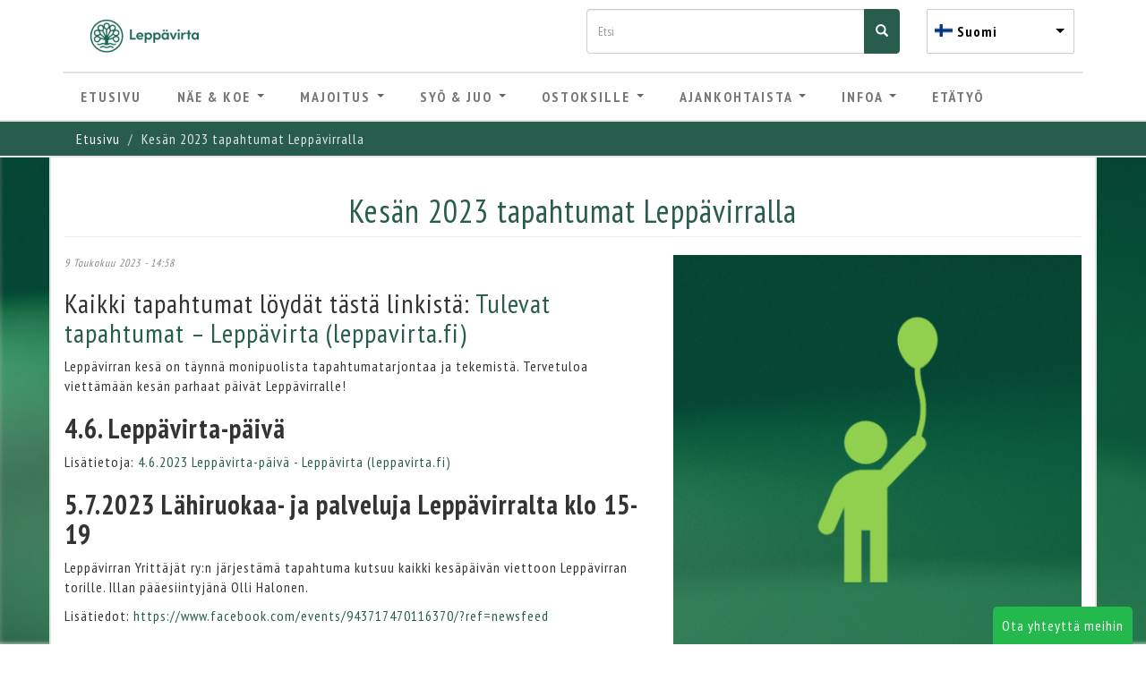

--- FILE ---
content_type: text/html; charset=utf-8
request_url: https://visitleppavirta.fi/fi/uutinen/kes%C3%A4n-2023-tapahtumat-lepp%C3%A4virralla
body_size: 16397
content:
  <!DOCTYPE html>
<html lang="fi" dir="ltr" prefix="og: http://ogp.me/ns# article: http://ogp.me/ns/article# book: http://ogp.me/ns/book# profile: http://ogp.me/ns/profile# video: http://ogp.me/ns/video# product: http://ogp.me/ns/product# content: http://purl.org/rss/1.0/modules/content/ dc: http://purl.org/dc/terms/ foaf: http://xmlns.com/foaf/0.1/ rdfs: http://www.w3.org/2000/01/rdf-schema# sioc: http://rdfs.org/sioc/ns# sioct: http://rdfs.org/sioc/types# skos: http://www.w3.org/2004/02/skos/core# xsd: http://www.w3.org/2001/XMLSchema#">
<head>
  <link rel="profile" href="http://www.w3.org/1999/xhtml/vocab" />
  <meta name="viewport" content="width=device-width, initial-scale=1.0">
  <meta http-equiv="Content-Type" content="text/html; charset=utf-8" />
<meta name="description" content="Kaikki tapahtumat löydät tästä linkistä: Tuleva" />
<meta name="abstract" content="Kaikki tapahtumat löydät tästä linkistä: Tuleva" />
<meta name="keywords" content="leppävirta, ruokailu, matkailu, majoitus, tapahtumat" />
<meta name="generator" content="Drupal 7 (http://drupal.org)" />
<link rel="canonical" href="https://visitleppavirta.fi/fi/uutinen/kes%C3%A4n-2023-tapahtumat-lepp%C3%A4virralla" />
<link rel="shortlink" href="https://visitleppavirta.fi/fi/node/379" />
<meta property="og:site_name" content="Visit Leppävirta" />
<meta property="og:type" content="city" />
<meta property="og:url" content="https://visitleppavirta.fi/fi/uutinen/kes%C3%A4n-2023-tapahtumat-lepp%C3%A4virralla" />
<meta property="og:title" content="Kesän 2023 tapahtumat Leppävirralla" />
<meta property="og:description" content="Kaikki tapahtumat löydät tästä linkistä: Tuleva" />
<meta property="og:updated_time" content="2023-07-06T09:42:37+03:00" />
<meta property="og:image" content="https://visitleppavirta.fi/sites/default/files/field/image/ikoni_lapsi.png" />
<meta property="article:published_time" content="2023-05-09T14:58:21+03:00" />
<meta property="article:modified_time" content="2023-07-06T09:42:37+03:00" />
<meta itemprop="name" content="Kesän 2023 tapahtumat Leppävirralla" />
<meta itemprop="description" content="Kaikki tapahtumat löydät tästä linkistä: Tuleva" />
<link rel="alternate" hreflang="x-default" href="https://visitleppavirta.fi/fi/uutinen/kes%C3%A4n-2023-tapahtumat-lepp%C3%A4virralla" />
<link rel="shortcut icon" href="https://visitleppavirta.fi/sites/default/files/favicon-96x96.png" type="image/png" />

<!-- Facebook Pixel Code -->
<script>
!function(f,b,e,v,n,t,s){if(f.fbq)return;n=f.fbq=function(){n.callMethod?
n.callMethod.apply(n,arguments):n.queue.push(arguments)};if(!f._fbq)f._fbq=n;
n.push=n;n.loaded=!0;n.version='2.0';n.queue=[];t=b.createElement(e);t.async=!0;
t.src=v;s=b.getElementsByTagName(e)[0];s.parentNode.insertBefore(t,s)}(window,
document,'script','//connect.facebook.net/en_US/fbevents.js');

fbq('init', '345029323621014');
fbq('track', 'PageView');
fbq('track', 'ViewContent', {"content_type":"product","content_ids":"379"});
</script>
<noscript><img height='1' width='1' style='display:none' src='https://www.facebook.com/tr?id=345029323621014&ev=PageView&noscript=1' /></noscript>
<!-- End Facebook Pixel Code -->
  <title>Kesän 2023 tapahtumat Leppävirralla | Visit Leppävirta</title>
  <link type="text/css" rel="stylesheet" href="https://visitleppavirta.fi/sites/default/files/css/css_lQaZfjVpwP_oGNqdtWCSpJT1EMqXdMiU84ekLLxQnc4.css" media="all" />
<link type="text/css" rel="stylesheet" href="https://visitleppavirta.fi/sites/default/files/css/css_6zemUaNACzZ5sPLowbJJP0jVAcgeofg1dmXJdb1dfGY.css" media="all" />
<link type="text/css" rel="stylesheet" href="https://visitleppavirta.fi/sites/default/files/css/css_MfLXjHNS8ry3if1vS9doIkfmyPQ-5UhvK__p3IOPfoI.css" media="all" />
<link type="text/css" rel="stylesheet" href="https://cdnjs.cloudflare.com/ajax/libs/font-awesome/4.4.0/css/font-awesome.min.css" media="all" />
<link type="text/css" rel="stylesheet" href="https://visitleppavirta.fi/sites/default/files/css/css_Hy91Sa6uCNhsgrJ3YqQQXDMl1Do2KsBEHLl4fC4DjtA.css" media="all" />
<link type="text/css" rel="stylesheet" href="https://fonts.googleapis.com/css?family=PT+Sans+Narrow:400,700" media="all" />
<link type="text/css" rel="stylesheet" href="https://maxcdn.bootstrapcdn.com/font-awesome/4.5.0/css/font-awesome.min.css" media="all" />
<link type="text/css" rel="stylesheet" href="https://fonts.googleapis.com/css?family=Open+Sans+Condensed:300,700" media="all" />
<link type="text/css" rel="stylesheet" href="https://visitleppavirta.fi/sites/default/files/css/css_Q0BaiTjkHOONgoDiMAxO5IygYB_i93JqNyriaf0FV5k.css" media="all" />
<link type="text/css" rel="stylesheet" href="https://cdn.jsdelivr.net/npm/bootstrap@3.3.5/dist/css/bootstrap.min.css" media="all" />
<link type="text/css" rel="stylesheet" href="https://cdn.jsdelivr.net/npm/@unicorn-fail/drupal-bootstrap-styles@0.0.2/dist/3.3.1/7.x-3.x/drupal-bootstrap.min.css" media="all" />
<link type="text/css" rel="stylesheet" href="https://visitleppavirta.fi/sites/default/files/css/css_gvqavdG2p-cqNb_6YpELmNlRpfvm_G3SyTHU4o2R_s4.css" media="all" />
<style media="">body{background-color:#FFFFFF !important;background-image:url('https://visitleppavirta.fi/sites/default/files/styles/background/public/taustakuva_vihrea.jpg?itok=xp6aWocl') !important;background-repeat:no-repeat !important;background-attachment:fixed !important;background-position:left top !important;background-size:cover !important;-webkit-background-size:cover !important;-moz-background-size:cover !important;-o-background-size:cover !important;filter:progid:DXImageTransform.Microsoft.AlphaImageLoader(src='.https://visitleppavirta.fi/sites/default/files/taustakuva_vihrea.jpg',sizingMethod='scale');-ms-filter:"progid:DXImageTransform.Microsoft.AlphaImageLoader(src='https://visitleppavirta.fi/sites/default/files/taustakuva_vihrea.jpg', sizingMethod='scale')";}
</style>
  <!-- HTML5 element support for IE6-8 -->
  <!--[if lt IE 9]>
    <script src="https://cdn.jsdelivr.net/html5shiv/3.7.3/html5shiv-printshiv.min.js"></script>
  <![endif]-->
  <script src="https://visitleppavirta.fi/sites/default/files/js/js_s5koNMBdK4BqfHyHNPWCXIL2zD0jFcPyejDZsryApj0.js"></script>
<script src="https://visitleppavirta.fi/sites/default/files/js/js_CHyih5wYCJakJEd60obUewTPHjsfkt9FBCocSm7nnm4.js"></script>
<script src="https://cdn.jsdelivr.net/npm/bootstrap@3.3.5/dist/js/bootstrap.min.js"></script>
<script src="https://visitleppavirta.fi/sites/default/files/js/js_SuEH86B78T_k6L8-Pn-CGuWBzaiwJeLtpqqCyZKfHiI.js"></script>
<script src="https://visitleppavirta.fi/sites/default/files/js/js_PfJtAOgVw9_-V9Euo1rgEV510q8SbWIXrS8NbbKYJhc.js"></script>
<script>(function(i,s,o,g,r,a,m){i["GoogleAnalyticsObject"]=r;i[r]=i[r]||function(){(i[r].q=i[r].q||[]).push(arguments)},i[r].l=1*new Date();a=s.createElement(o),m=s.getElementsByTagName(o)[0];a.async=1;a.src=g;m.parentNode.insertBefore(a,m)})(window,document,"script","https://www.google-analytics.com/analytics.js","ga");ga("create", "UA-77712391-1", {"cookieDomain":"auto"});ga("set", "anonymizeIp", true);ga("send", "pageview");</script>
<script src="https://visitleppavirta.fi/sites/default/files/js/js_fqrDBjXj9Qs-ST4jbUzQy2m1XK9MGrrfUvvoml3Pm0g.js"></script>
<script src="https://visitleppavirta.fi/sites/default/files/js/js_LrCT7U3ZMtg_g6SiAfevxtZH-1HMYTlI-8WPex7mb_E.js"></script>
<script>window.a2a_config=window.a2a_config||{};window.da2a={done:false,html_done:false,script_ready:false,script_load:function(){var a=document.createElement('script'),s=document.getElementsByTagName('script')[0];a.type='text/javascript';a.async=true;a.src='https://static.addtoany.com/menu/page.js';s.parentNode.insertBefore(a,s);da2a.script_load=function(){};},script_onready:function(){da2a.script_ready=true;if(da2a.html_done)da2a.init();},init:function(){for(var i=0,el,target,targets=da2a.targets,length=targets.length;i<length;i++){el=document.getElementById('da2a_'+(i+1));target=targets[i];a2a_config.linkname=target.title;a2a_config.linkurl=target.url;if(el){a2a.init('page',{target:el});el.id='';}da2a.done=true;}da2a.targets=[];}};(function ($){Drupal.behaviors.addToAny = {attach: function (context, settings) {if (context !== document && window.da2a) {if(da2a.script_ready)a2a.init_all();da2a.script_load();}}}})(jQuery);a2a_config.callbacks=a2a_config.callbacks||[];a2a_config.callbacks.push({ready:da2a.script_onready});a2a_config.overlays=a2a_config.overlays||[];a2a_config.templates=a2a_config.templates||{};</script>
<script src="https://visitleppavirta.fi/sites/default/files/js/js_mBQQnv2jfT7hV2YFgICrM1KFECoRoI4UlzREm5pJWyg.js"></script>
<script>jQuery.extend(Drupal.settings, {"basePath":"\/","pathPrefix":"fi\/","setHasJsCookie":0,"ajaxPageState":{"theme":"visitleppavirta","theme_token":"zXWnINpKLRqhjMtoRqrPKfZyQ2FC0fcCl0RvIC8wRis","jquery_version":"1.10","js":{"0":1,"sites\/all\/themes\/bootstrap\/js\/bootstrap.js":1,"sites\/all\/modules\/jquery_update\/replace\/jquery\/1.10\/jquery.min.js":1,"misc\/jquery-extend-3.4.0.js":1,"misc\/jquery-html-prefilter-3.5.0-backport.js":1,"misc\/jquery.once.js":1,"misc\/drupal.js":1,"sites\/all\/modules\/jquery_update\/replace\/ui\/external\/jquery.cookie.js":1,"sites\/all\/modules\/jquery_update\/replace\/misc\/jquery.form.min.js":1,"misc\/form-single-submit.js":1,"misc\/ajax.js":1,"sites\/all\/modules\/jquery_update\/js\/jquery_update.js":1,"https:\/\/cdn.jsdelivr.net\/npm\/bootstrap@3.3.5\/dist\/js\/bootstrap.min.js":1,"sites\/all\/modules\/autoupload\/js\/autoupload.js":1,"sites\/all\/modules\/bef_bootstrap_fix\/includes\/bef_bootstrap_fix.js":1,"public:\/\/languages\/fi_5mygwS6P689frtaEAkKH-i0SnUxFVUppqP7s8j9EXCE.js":1,"sites\/all\/modules\/tb_megamenu\/js\/tb-megamenu-frontend.js":1,"sites\/all\/modules\/tb_megamenu\/js\/tb-megamenu-touch.js":1,"sites\/all\/modules\/views\/js\/base.js":1,"sites\/all\/themes\/bootstrap\/js\/misc\/_progress.js":1,"sites\/all\/modules\/google_analytics\/googleanalytics.js":1,"sites\/all\/modules\/views\/js\/ajax_view.js":1,"1":1,"sites\/all\/themes\/visitleppavirta\/js\/instafeed.min.js":1,"sites\/all\/themes\/visitleppavirta\/js\/visitleppavirta.js":1,"sites\/all\/themes\/visitleppavirta\/js\/masonry.pkgd.min.js":1,"sites\/all\/themes\/visitleppavirta\/js\/imagesloaded.pkgd.min.js":1,"sites\/all\/themes\/visitleppavirta\/js\/jquery-migrate-1.4.0.js":1,"sites\/all\/libraries\/ddslick\/jquery.ddslick.min.js":1,"sites\/all\/modules\/lang_dropdown\/lang_dropdown.js":1,"2":1,"sites\/all\/themes\/bootstrap\/js\/misc\/ajax.js":1,"sites\/all\/themes\/bootstrap\/js\/modules\/views\/js\/ajax_view.js":1},"css":{"modules\/system\/system.base.css":1,"sites\/all\/modules\/date\/date_api\/date.css":1,"sites\/all\/modules\/date\/date_popup\/themes\/datepicker.1.7.css":1,"modules\/field\/theme\/field.css":1,"modules\/node\/node.css":1,"sites\/all\/modules\/views\/css\/views.css":1,"sites\/all\/modules\/ckeditor\/css\/ckeditor.css":1,"sites\/all\/libraries\/animate\/animate.min.css":1,"sites\/all\/modules\/ctools\/css\/ctools.css":1,"https:\/\/cdnjs.cloudflare.com\/ajax\/libs\/font-awesome\/4.4.0\/css\/font-awesome.min.css":1,"sites\/all\/modules\/tb_megamenu\/css\/bootstrap.css":1,"sites\/all\/modules\/tb_megamenu\/css\/base.css":1,"sites\/all\/modules\/tb_megamenu\/css\/default.css":1,"sites\/all\/modules\/tb_megamenu\/css\/compatibility.css":1,"https:\/\/fonts.googleapis.com\/css?family=PT+Sans+Narrow:400,700":1,"https:\/\/maxcdn.bootstrapcdn.com\/font-awesome\/4.5.0\/css\/font-awesome.min.css":1,"https:\/\/fonts.googleapis.com\/css?family=Open+Sans+Condensed:300,700":1,"sites\/all\/modules\/lang_dropdown\/ddslick\/ddsDefault.css":1,"sites\/all\/modules\/addtoany\/addtoany.css":1,"https:\/\/cdn.jsdelivr.net\/npm\/bootstrap@3.3.5\/dist\/css\/bootstrap.min.css":1,"https:\/\/cdn.jsdelivr.net\/npm\/@unicorn-fail\/drupal-bootstrap-styles@0.0.2\/dist\/3.3.1\/7.x-3.x\/drupal-bootstrap.min.css":1,"sites\/all\/themes\/visitleppavirta\/css\/style.css":1,"0":1}},"views":{"ajax_path":"\/fi\/views\/ajax","ajaxViews":{"views_dom_id:dabb7c5e7ca5a2c399b1b953d76bd6ec":{"view_name":"taxonomy_kategoriat","view_display_id":"block","view_args":"","view_path":"node\/379","view_base_path":null,"view_dom_id":"dabb7c5e7ca5a2c399b1b953d76bd6ec","pager_element":0},"views_dom_id:b001f18c0f234bf69b1df53bb0fbcb72":{"view_name":"uutiset","view_display_id":"block_1","view_args":"","view_path":"node\/379","view_base_path":"ajankohtaista","view_dom_id":"b001f18c0f234bf69b1df53bb0fbcb72","pager_element":0},"views_dom_id:cf96467aa3dadd9680097d55ab943788":{"view_name":"uutiset","view_display_id":"block_2","view_args":"","view_path":"node\/379","view_base_path":"ajankohtaista","view_dom_id":"cf96467aa3dadd9680097d55ab943788","pager_element":0},"views_dom_id:d7d971f11947d66f00cf56a30fc9b6c5":{"view_name":"taxonomy_kategoriat","view_display_id":"block","view_args":"","view_path":"node\/379","view_base_path":null,"view_dom_id":"d7d971f11947d66f00cf56a30fc9b6c5","pager_element":0},"views_dom_id:d7b9f87fd8ca559949385bdf51214d98":{"view_name":"uutiset","view_display_id":"block_1","view_args":"","view_path":"node\/379","view_base_path":"ajankohtaista","view_dom_id":"d7b9f87fd8ca559949385bdf51214d98","pager_element":0},"views_dom_id:432643e58f85e576c4373a2cfadcf95c":{"view_name":"uutiset","view_display_id":"block_2","view_args":"","view_path":"node\/379","view_base_path":"ajankohtaista","view_dom_id":"432643e58f85e576c4373a2cfadcf95c","pager_element":0}}},"urlIsAjaxTrusted":{"\/fi\/views\/ajax":true,"\/fi\/uutinen\/kes%C3%A4n-2023-tapahtumat-lepp%C3%A4virralla":true},"better_exposed_filters":{"views":{"taxonomy_kategoriat":{"displays":{"block":{"filters":[]}}},"uutiset":{"displays":{"block_1":{"filters":[]},"block_2":{"filters":[]}}},"info":{"displays":{"block_1":{"filters":[]},"block":{"filters":[]}}}}},"googleanalytics":{"trackOutbound":1,"trackMailto":1,"trackDownload":1,"trackDownloadExtensions":"7z|aac|arc|arj|asf|asx|avi|bin|csv|doc(x|m)?|dot(x|m)?|exe|flv|gif|gz|gzip|hqx|jar|jpe?g|js|mp(2|3|4|e?g)|mov(ie)?|msi|msp|pdf|phps|png|ppt(x|m)?|pot(x|m)?|pps(x|m)?|ppam|sld(x|m)?|thmx|qtm?|ra(m|r)?|sea|sit|tar|tgz|torrent|txt|wav|wma|wmv|wpd|xls(x|m|b)?|xlt(x|m)|xlam|xml|z|zip"},"currentPath":"node\/379","currentPathIsAdmin":false,"lang_dropdown":{"language":{"jsWidget":{"languageicons":{"fi":"https:\/\/visitleppavirta.fi\/sites\/all\/modules\/languageicons\/flags\/fi.png","en":"https:\/\/visitleppavirta.fi\/sites\/all\/modules\/languageicons\/flags\/en.png","de":"https:\/\/visitleppavirta.fi\/sites\/all\/modules\/languageicons\/flags\/de.png","ru":"https:\/\/visitleppavirta.fi\/sites\/all\/modules\/languageicons\/flags\/ru.png"},"widget":"ddslick","width":"165","height":"0","showSelectedHTML":1,"imagePosition":"left"}}},"bootstrap":{"anchorsFix":"0","anchorsSmoothScrolling":"0","formHasError":1,"popoverEnabled":0,"popoverOptions":{"animation":1,"html":0,"placement":"right","selector":"","trigger":"click","triggerAutoclose":1,"title":"","content":"","delay":0,"container":"body"},"tooltipEnabled":0,"tooltipOptions":{"animation":1,"html":0,"placement":"auto left","selector":"","trigger":"hover focus","delay":0,"container":"body"}}});</script>
</head>
<body class="navbar-is-static-top html not-front not-logged-in no-sidebars page-node page-node- page-node-379 node-type-article i18n-fi">
  <div id="skip-link">
    <a href="#main-content" class="element-invisible element-focusable">Hyppää pääsisältöön</a>
  </div>
    <header id="navbar" role="banner" class="navbar navbar-static-top navbar-default header-vl">
  <div class="container">
    <div class="navbar-header col-md-12">

    <div class="col-md-6 col-xs-3">
              <a class="logo navbar-btn pull-left" href="/fi" title="Etusivu">
          <img class="logoimage" src="https://visitleppavirta.fi/sites/all/themes/visitleppavirta/logo.png" alt="Etusivu" />
        </a>
      
          </div>

<!-- Search -->
      <div class="col-md-4 menu-search">
      <form class="form-search content-search" action="/fi/uutinen/kes%C3%A4n-2023-tapahtumat-lepp%C3%A4virralla" method="post" id="search-block-form" accept-charset="UTF-8"><div><div>
      <h2 class="element-invisible">Hakulomake</h2>
    <div class="input-group"><input title="Kirjoita haluamasi hakusanat." placeholder="Etsi" class="form-control form-text" type="text" id="edit-search-block-form--2" name="search_block_form" value="" size="15" maxlength="128" /><span class="input-group-btn"><button type="submit" class="btn btn-primary"><span class="icon glyphicon glyphicon-search" aria-hidden="true"></span>
</button></span></div><div class="form-actions form-wrapper form-group" id="edit-actions"><button class="element-invisible btn btn-primary form-submit" type="submit" id="edit-submit" name="op" value="Etsi">Etsi</button>
</div><input type="hidden" name="form_build_id" value="form-csP7mUXgjOExEifRD5y9ggbdDsMmNQDA_SLfAmUlpRg" />
<input type="hidden" name="form_id" value="search_block_form" />
</div>
</div></form>      </div>

<!-- Language selector -->
      <div class="col-md-2 col-xs-6 menu-lang">
      <form class="lang_dropdown_form language ddsDefault" id="lang_dropdown_form_language" action="/fi/uutinen/kes%C3%A4n-2023-tapahtumat-lepp%C3%A4virralla" method="post" accept-charset="UTF-8"><div><div class="form-item form-item-lang-dropdown-select form-type-select form-group"><select class="lang-dropdown-select-element form-control form-select" id="lang-dropdown-select-language" style="width:165px" name="lang_dropdown_select"><option value="fi" selected="selected">Suomi</option><option value="en">English</option><option value="de">Deutsch</option><option value="ru">Русский</option></select></div><input type="hidden" name="fi" value="/fi/uutinen/kes%C3%A4n-2023-tapahtumat-lepp%C3%A4virralla" />
<input type="hidden" name="en" value="/en/node/379" />
<input type="hidden" name="de" value="/de/node/379" />
<input type="hidden" name="ru" value="/ru/node/379" />
<noscript><div>
<button type="submit" id="edit-submit--2" name="op" value="Go" class="btn btn-default form-submit">Go</button>

</div></noscript><input type="hidden" name="form_build_id" value="form-ut9KgXJbrhOQNMZSxbT72iVNChiUXW4rCbbx8e5wN1c" />
<input type="hidden" name="form_id" value="lang_dropdown_form" />
</div></form>    
      </div>
      <div class="col-xs-2 col-xs-offset-1">
              <button type="button" class="navbar-toggle" data-toggle="collapse" data-target=".navbar-collapse">
          <span class="sr-only">Toggle navigation</span>
          <span class="icon-bar"></span>
          <span class="icon-bar"></span>
          <span class="icon-bar"></span>
        </button>
            </div>
    </div>

          <div class="navbar-vl navbar-collapse collapse">
        <nav role="navigation">
                                            <div class="region region-navigation">
    <section id="block-menu-menu-mobilemenu" class="block block-menu clearfix">

      
  <ul class="menu nav"><li class="first leaf"><a href="/fi" title="">Etusivu</a></li>
<li class="leaf"><a href="/fi/palvelut" title="">Näe &amp; Koe</a></li>
<li class="leaf"><a href="/fi/majoitus" title="">Majoitus</a></li>
<li class="leaf"><a href="/fi/ruoka" title="">Syö &amp; Juo</a></li>
<li class="leaf"><a href="/fi/ostoksille" title="">Ostoksille</a></li>
<li class="leaf"><a href="/fi/ajankohtaista" title="">Ajankohtaista</a></li>
<li class="last leaf"><a href="/fi/info" title="">Infoa</a></li>
</ul>
</section>
<section id="block-tb-megamenu-main-menu" class="block block-tb-megamenu clearfix">

      
  <div  class="tb-megamenu tb-megamenu-main-menu" role="navigation" aria-label="Main navigation">
      <button data-target=".nav-collapse" data-toggle="collapse" class="btn btn-navbar tb-megamenu-button" type="button">
      <i class="fa fa-reorder"></i>
    </button>
    <div class="nav-collapse ">
    <ul  class="tb-megamenu-nav nav level-0 items-10">
    <li  data-id="219" data-level="1" data-type="menu_item" data-class="" data-xicon="" data-caption="" data-alignsub="" data-group="0" data-hidewcol="0" data-hidesub="0" class="tb-megamenu-item level-1 mega">
          <a href="/fi"  title="Etusivu">
                Etusivu                      </a>
          </li>

  <li  data-id="426" data-level="1" data-type="menu_item" data-class="" data-xicon="" data-caption="" data-alignsub="" data-group="0" data-hidewcol="0" data-hidesub="0" class="tb-megamenu-item level-1 mega dropdown">
          <a href="/fi/palvelut"  class="dropdown-toggle" title="Näe &amp; Koe">
                Näe &amp; Koe                  <span class="caret"></span>
                      </a>
        <div  data-class="" data-width="" class="tb-megamenu-submenu dropdown-menu mega-dropdown-menu nav-child">
  <div class="mega-dropdown-inner">
    <div  class="tb-megamenu-row row-fluid">
  <div  data-showblocktitle="1" data-class="" data-width="4" data-hidewcol="" id="tb-megamenu-column-1" class="tb-megamenu-column span4  mega-col-nav">
  <div class="tb-megamenu-column-inner mega-inner clearfix">
        <div  data-type="block" data-block="views--taxonomy_kategoriat-block" class="tb-megamenu-block tb-block tb-megamenu-block">
  <div class="block-inner">
    <section id="block-views-taxonomy-kategoriat-block" class="block block-views clearfix">

      
  <div class="view view-taxonomy-kategoriat view-id-taxonomy_kategoriat view-display-id-block view-dom-id-d7d971f11947d66f00cf56a30fc9b6c5">
            <div class="view-header">
      <i class="fa fa-list-alt"></i> Valitse palveluita kategorian mukaan    </div>
  
  
  
      <div class="view-content">
      

<div id="views-bootstrap-grid-4" class="views-bootstrap-grid-plugin-style">
  
          <div class="row">
                  <div class=" col-xs-12 col-lg-6">
              
  <div class="views-field views-field-name-field-et">        <div class="field-content"><a href="/fi/palvelut?tid%5B%5D=29">Top 10</a></div>  </div>          </div>

                                      <div class=" col-xs-12 col-lg-6">
              
  <div class="views-field views-field-name-field-et">        <div class="field-content"><a href="/fi/palvelut?tid%5B%5D=271">Hevospalvelut</a></div>  </div>          </div>

                                                              <div class="clearfix visible-lg-block"></div>
                                                      <div class=" col-xs-12 col-lg-6">
              
  <div class="views-field views-field-name-field-et">        <div class="field-content"><a href="/fi/palvelut?tid%5B%5D=311">Kalastus</a></div>  </div>          </div>

                                                                                      <div class=" col-xs-12 col-lg-6">
              
  <div class="views-field views-field-name-field-et">        <div class="field-content"><a href="/fi/palvelut?tid%5B%5D=269">Kelkkasafarit</a></div>  </div>          </div>

                                                              <div class="clearfix visible-lg-block"></div>
                                                      <div class=" col-xs-12 col-lg-6">
              
  <div class="views-field views-field-name-field-et">        <div class="field-content"><a href="/fi/palvelut?tid%5B%5D=314">Kokoustilat</a></div>  </div>          </div>

                                                                                      <div class=" col-xs-12 col-lg-6">
              
  <div class="views-field views-field-name-field-et">        <div class="field-content"><a href="/fi/palvelut?tid%5B%5D=259">Kotieläinpiha</a></div>  </div>          </div>

                                                              <div class="clearfix visible-lg-block"></div>
                                                      <div class=" col-xs-12 col-lg-6">
              
  <div class="views-field views-field-name-field-et">        <div class="field-content"><a href="/fi/palvelut?tid%5B%5D=249">Metsästys</a></div>  </div>          </div>

                                                                                      <div class=" col-xs-12 col-lg-6">
              
  <div class="views-field views-field-name-field-et">        <div class="field-content"><a href="/fi/palvelut?tid%5B%5D=257">Museot</a></div>  </div>          </div>

                                                              <div class="clearfix visible-lg-block"></div>
                                                      <div class=" col-xs-12 col-lg-6">
              
  <div class="views-field views-field-name-field-et">        <div class="field-content"><a href="/fi/palvelut?tid%5B%5D=212">Ohjelmapalvelut</a></div>  </div>          </div>

                                                                                      <div class=" col-xs-12 col-lg-6">
              
  <div class="views-field views-field-name-field-et">        <div class="field-content"><a href="/fi/palvelut?tid%5B%5D=250">Opaspalvelut</a></div>  </div>          </div>

                                                              <div class="clearfix visible-lg-block"></div>
                                                      <div class=" col-xs-12 col-lg-6">
              
  <div class="views-field views-field-name-field-et">        <div class="field-content"><a href="/fi/palvelut?tid%5B%5D=241">Risteilyt</a></div>  </div>          </div>

                                                                                      <div class=" col-xs-12 col-lg-6">
              
  <div class="views-field views-field-name-field-et">        <div class="field-content"><a href="/fi/palvelut?tid%5B%5D=316">Satamapalvelut</a></div>  </div>          </div>

                                                              <div class="clearfix visible-lg-block"></div>
                                                      <div class=" col-xs-12 col-lg-6">
              
  <div class="views-field views-field-name-field-et">        <div class="field-content"><a href="/fi/palvelut?tid%5B%5D=273">Tanssiravintolat</a></div>  </div>          </div>

                                                                                      <div class=" col-xs-12 col-lg-6">
              
  <div class="views-field views-field-name-field-et">        <div class="field-content"><a href="/fi/palvelut?tid%5B%5D=262">Välinevuokraus</a></div>  </div>          </div>

                                                              <div class="clearfix visible-lg-block"></div>
                                                      <div class=" col-xs-12 col-lg-6">
              
  <div class="views-field views-field-name-field-et">        <div class="field-content"><a href="/fi/palvelut?tid%5B%5D=313">Juhlatilat</a></div>  </div>          </div>

                                                                                  </div>
    
  </div>
    </div>
  
  
  
  
      <div class="view-footer">
      <a class="strong" href="/palvelut">Selaa kaikkia palveluita</a>    </div>
  
  
</div>
</section>
  </div>
</div>
  </div>
</div>

<div  data-showblocktitle="1" data-class="" data-width="8" data-hidewcol="" id="tb-megamenu-column-2" class="tb-megamenu-column span8  mega-col-nav">
  <div class="tb-megamenu-column-inner mega-inner clearfix">
        <div  data-type="block" data-block="block--7" class="tb-megamenu-block tb-block tb-megamenu-block">
  <div class="block-inner">
    <section id="block-block-7" class="block block-block clearfix">

      
  <div class="view-header">
      <i class="fa fa-sun-o"></i> Valitse palveluita vuodenajan mukaan
</div>
<div class="text-center">

<div class="span3"><a href="/palvelut?tid[]=30"><img class="img-responsive" alt="Kevät palvelut" src="/sites/all/themes/visitleppavirta/img/kevat_services.png" /></a>
<h4><a href="/palvelut?tid[]=30">Kevät</a></h4>
<a href="/palvelut?tid[]=30"> </a></div>

<div class="span3"><a href="/palvelut?tid[]=20"><img class="img-responsive" alt="Kesä palvelut" src="/sites/all/themes/visitleppavirta/img/kesa_services.png" /></a>
<h4><a href="/palvelut?tid[]=20">Kesä</a></h4>
<a href="/palvelut?tid[]=20"> </a></div>

<div class="span3"><a href="/palvelut?tid[]=31"><img class="img-responsive" alt="Syksy palvelut" src="/sites/all/themes/visitleppavirta/img/syksy_services.png" /></a>
<h4><a href="/palvelut?tid[]=31">Syksy</a></h4>
<a href="/palvelut?tid[]=31"> </a></div>

<div class="span3"><a href="/palvelut?tid[]=9"><img class="img-responsive" alt="Talvi palvelut" src="/sites/all/themes/visitleppavirta/img/talvi_services.png" /></a>
<h4><a href="/palvelut?tid[]=9">Talvi</a></h4>
<a href="/palvelut?tid[]=9"> </a></div>

</div>
</section>
  </div>
</div>
  </div>
</div>
</div>

<div  class="tb-megamenu-row row-fluid">
  <div  data-class="" data-width="" data-hidewcol="0" id="tb-megamenu-column-3" class="tb-megamenu-column span  mega-col-nav">
  <div class="tb-megamenu-column-inner mega-inner clearfix">
        <ul  class="tb-megamenu-subnav mega-nav level-1 items-32">
    <li  data-id="714" data-level="2" data-type="menu_item" data-class="" data-xicon="" data-caption="" data-alignsub="" data-group="0" data-hidewcol="0" data-hidesub="0" class="tb-megamenu-item level-2 mega">
          <a href="/fi/palvelu/orinoron-rotko" >
                Orinoron rotko                      </a>
          </li>

  <li  data-id="754" data-level="2" data-type="menu_item" data-class="" data-xicon="" data-caption="" data-alignsub="" data-group="0" data-hidewcol="0" data-hidesub="0" class="tb-megamenu-item level-2 mega">
          <a href="/fi/palvelu/lepp%C3%A4virran-kotiseutumuseo"  title="Leppävirran kotiseutumuseo">
                Leppävirran kotiseutumuseo                      </a>
          </li>

  <li  data-id="755" data-level="2" data-type="menu_item" data-class="" data-xicon="" data-caption="" data-alignsub="" data-group="0" data-hidewcol="0" data-hidesub="0" class="tb-megamenu-item level-2 mega">
          <a href="/fi/palvelu/lepp%C3%A4virran-silta"  title="Leppävirran silta">
                Leppävirran silta                      </a>
          </li>

  <li  data-id="756" data-level="2" data-type="menu_item" data-class="" data-xicon="" data-caption="" data-alignsub="" data-group="0" data-hidewcol="0" data-hidesub="0" class="tb-megamenu-item level-2 mega">
          <a href="/fi/palvelu/konnuksen-kanava-alue" >
                Konnuksen kanava-alue                      </a>
          </li>

  <li  data-id="757" data-level="2" data-type="menu_item" data-class="" data-xicon="" data-caption="" data-alignsub="" data-group="0" data-hidewcol="0" data-hidesub="0" class="tb-megamenu-item level-2 mega">
          <a href="/fi/palvelu/lepp%C3%A4virran-kirkko" >
                Leppävirran kirkko                      </a>
          </li>

  <li  data-id="1050" data-level="2" data-type="menu_item" data-class="" data-xicon="" data-caption="" data-alignsub="" data-group="0" data-hidewcol="0" data-hidesub="0" class="tb-megamenu-item level-2 mega">
          <a href="/fi/palvelu/lepp%C3%A4virran-keskustan-matkailualue" >
                Leppävirran keskustan matkailualue                      </a>
          </li>

  <li  data-id="1051" data-level="2" data-type="menu_item" data-class="" data-xicon="" data-caption="" data-alignsub="" data-group="0" data-hidewcol="0" data-hidesub="0" class="tb-megamenu-item level-2 mega">
          <a href="/fi/palvelu/esittelyss%C3%A4-top-10-lyhyesti" >
                Matkailijan Top 10 tiivistetysti                      </a>
          </li>

  <li  data-id="1053" data-level="2" data-type="menu_item" data-class="" data-xicon="" data-caption="" data-alignsub="" data-group="0" data-hidewcol="0" data-hidesub="0" class="tb-megamenu-item level-2 mega">
          <a href="/fi/palvelu/sorsavesi"  title="Sorsavesi">
                Sorsavesi                      </a>
          </li>

  <li  data-id="1054" data-level="2" data-type="menu_item" data-class="" data-xicon="" data-caption="" data-alignsub="" data-group="0" data-hidewcol="0" data-hidesub="0" class="tb-megamenu-item level-2 mega">
          <a href="/fi/palvelu/museotie-ja-nikkil%C3%A4nm%C3%A4en-maalaismaisema" >
                Museotie ja Nikkilänmäen maalaismaisema                      </a>
          </li>

  <li  data-id="1055" data-level="2" data-type="menu_item" data-class="" data-xicon="" data-caption="" data-alignsub="" data-group="0" data-hidewcol="0" data-hidesub="0" class="tb-megamenu-item level-2 mega">
          <a href="/fi/palvelu/hiihtoareena" >
                Haltunniemi                      </a>
          </li>

  <li  data-id="1056" data-level="2" data-type="menu_item" data-class="" data-xicon="" data-caption="" data-alignsub="" data-group="0" data-hidewcol="0" data-hidesub="0" class="tb-megamenu-item level-2 mega">
          <a href="/fi/palvelu/patsaat-muistomerkit" >
                Patsaat, muistomerkit                      </a>
          </li>

  <li  data-id="1059" data-level="2" data-type="menu_item" data-class="" data-xicon="" data-caption="" data-alignsub="" data-group="0" data-hidewcol="0" data-hidesub="0" class="tb-megamenu-item level-2 mega">
          <a href="/fi/palvelu/lepp%C3%A4hepo-hepom%C3%A4en-lammastila" >
                Hevosajelut juhlaan ja arkeen T:mi Maija Valto                      </a>
          </li>

  <li  data-id="1060" data-level="2" data-type="menu_item" data-class="" data-xicon="" data-caption="" data-alignsub="" data-group="0" data-hidewcol="0" data-hidesub="0" class="tb-megamenu-item level-2 mega">
          <a href="/fi/palvelu/vesileppis-aktiivinen-superkeskus" >
                Hyvinvointi- ja liikuntakeskus Vesileppis                      </a>
          </li>

  <li  data-id="1062" data-level="2" data-type="menu_item" data-class="" data-xicon="" data-caption="" data-alignsub="" data-group="0" data-hidewcol="0" data-hidesub="0" class="tb-megamenu-item level-2 mega">
          <a href="/fi/palvelu/lepp%C3%A4virran-golf" >
                Konnus-Golf                      </a>
          </li>

  <li  data-id="1063" data-level="2" data-type="menu_item" data-class="" data-xicon="" data-caption="" data-alignsub="" data-group="0" data-hidewcol="0" data-hidesub="0" class="tb-megamenu-item level-2 mega">
          <a href="/fi/palvelu/kotam%C3%A4en-maatila" >
                Kotamäen maatila                      </a>
          </li>

  <li  data-id="1065" data-level="2" data-type="menu_item" data-class="" data-xicon="" data-caption="" data-alignsub="" data-group="0" data-hidewcol="0" data-hidesub="0" class="tb-megamenu-item level-2 mega">
          <a href="/fi/palvelu/lepp%C3%A4virran-liikuntapalvelut-ulkoilu-ja-retkeilyreitit-kuntoladut" >
                Leppävirran ulkoilu- ja retkeilyreitit, kuntoladut                      </a>
          </li>

  <li  data-id="1066" data-level="2" data-type="menu_item" data-class="" data-xicon="" data-caption="" data-alignsub="" data-group="0" data-hidewcol="0" data-hidesub="0" class="tb-megamenu-item level-2 mega">
          <a href="/fi/palvelu/maamoottorimuseo"  title="Maamoottorimuseo">
                Maamoottorimuseo                      </a>
          </li>

  <li  data-id="1067" data-level="2" data-type="menu_item" data-class="" data-xicon="" data-caption="" data-alignsub="" data-group="0" data-hidewcol="0" data-hidesub="0" class="tb-megamenu-item level-2 mega">
          <a href="/fi/palvelu/pajaharjun-muatila"  title="Pajaharjun muatila">
                Pajaharjun muatila                      </a>
          </li>

  <li  data-id="1070" data-level="2" data-type="menu_item" data-class="" data-xicon="" data-caption="" data-alignsub="" data-group="0" data-hidewcol="0" data-hidesub="0" class="tb-megamenu-item level-2 mega">
          <a href="/fi/palvelu/m%C3%B6nkij%C3%A4-ja-moottorikelkkasafarit"  title="Mönkijä- ja moottorikelkkasafarit">
                Mönkijä- ja moottorikelkkasafarit                      </a>
          </li>

  <li  data-id="1098" data-level="2" data-type="menu_item" data-class="" data-xicon="" data-caption="" data-alignsub="" data-group="0" data-hidewcol="0" data-hidesub="0" class="tb-megamenu-item level-2 mega">
          <a href="/fi/palvelu/kalastuspaikat-ja-luvat" >
                Kalastuspaikat ja -luvat                      </a>
          </li>

  <li  data-id="1103" data-level="2" data-type="menu_item" data-class="" data-xicon="" data-caption="" data-alignsub="" data-group="0" data-hidewcol="0" data-hidesub="0" class="tb-megamenu-item level-2 mega">
          <a href="/fi/palvelu/lekottajantupa" >
                Lekottajantupa                      </a>
          </li>

  <li  data-id="1104" data-level="2" data-type="menu_item" data-class="" data-xicon="" data-caption="" data-alignsub="" data-group="0" data-hidewcol="0" data-hidesub="0" class="tb-megamenu-item level-2 mega">
          <a href="/fi/palvelu/kirjaston-kerhohuone" >
                Kirjaston kerhohuone                      </a>
          </li>

  <li  data-id="1105" data-level="2" data-type="menu_item" data-class="" data-xicon="" data-caption="" data-alignsub="" data-group="0" data-hidewcol="0" data-hidesub="0" class="tb-megamenu-item level-2 mega">
          <a href="/fi/palvelu/moninm%C3%A4en-mks-talo" >
                Moninmäen MKS:n talo                      </a>
          </li>

  <li  data-id="1106" data-level="2" data-type="menu_item" data-class="" data-xicon="" data-caption="" data-alignsub="" data-group="0" data-hidewcol="0" data-hidesub="0" class="tb-megamenu-item level-2 mega">
          <a href="/fi/palvelu/salmitalo" >
                Salmitalo                      </a>
          </li>

  <li  data-id="1107" data-level="2" data-type="menu_item" data-class="" data-xicon="" data-caption="" data-alignsub="" data-group="0" data-hidewcol="0" data-hidesub="0" class="tb-megamenu-item level-2 mega">
          <a href="/fi/palvelu/seurakallio-kirkonkyl%C3%A4-urheilukent%C3%A4n-vieress%C3%A4" >
                Seurakallio (kirkonkylä, urheilukentän vieressä)                      </a>
          </li>

  <li  data-id="1108" data-level="2" data-type="menu_item" data-class="" data-xicon="" data-caption="" data-alignsub="" data-group="0" data-hidewcol="0" data-hidesub="0" class="tb-megamenu-item level-2 mega">
          <a href="/fi/palvelu/seurala-keskell%C3%A4-sorsakosken-kyl%C3%A4%C3%A4" >
                Seurala (keskellä Sorsakosken kylää)                      </a>
          </li>

  <li  data-id="1109" data-level="2" data-type="menu_item" data-class="" data-xicon="" data-caption="" data-alignsub="" data-group="0" data-hidewcol="0" data-hidesub="0" class="tb-megamenu-item level-2 mega">
          <a href="/fi/palvelu/unnukkamaja" >
                Unnukkamaja                      </a>
          </li>

  <li  data-id="1110" data-level="2" data-type="menu_item" data-class="" data-xicon="" data-caption="" data-alignsub="" data-group="0" data-hidewcol="0" data-hidesub="0" class="tb-megamenu-item level-2 mega">
          <a href="/fi/palvelu/satamapalvelut" >
                Satamapalvelut                      </a>
          </li>

  <li  data-id="1191" data-level="2" data-type="menu_item" data-class="" data-xicon="" data-caption="" data-alignsub="" data-group="0" data-hidewcol="0" data-hidesub="0" class="tb-megamenu-item level-2 mega">
          <a href="/fi/palvelu/lomakeskus-mansikkaharju" >
                Lomakeskus Mansikkaharju                      </a>
          </li>

  <li  data-id="1193" data-level="2" data-type="menu_item" data-class="" data-xicon="" data-caption="" data-alignsub="" data-group="0" data-hidewcol="0" data-hidesub="0" class="tb-megamenu-item level-2 mega">
          <a href="/fi/palvelu/juhlasali-tirkkosella" >
                Juhlasali Thitzilä                      </a>
          </li>

  <li  data-id="1194" data-level="2" data-type="menu_item" data-class="" data-xicon="" data-caption="" data-alignsub="" data-group="0" data-hidewcol="0" data-hidesub="0" class="tb-megamenu-item level-2 mega">
          <a href="/fi/palvelu/kinnusen-juhlahuoneisto" >
                Kinnusen juhlahuoneisto                      </a>
          </li>

  <li  data-id="1295" data-level="2" data-type="menu_item" data-class="" data-xicon="" data-caption="" data-alignsub="" data-group="0" data-hidewcol="0" data-hidesub="0" class="tb-megamenu-item level-2 mega">
          <a href="/fi/palvelu/frisbee-ja-minigolf" >
                Frisbee- ja minigolf Vesileppis                      </a>
          </li>
</ul>
  </div>
</div>
</div>
  </div>
</div>
  </li>

  <li  data-id="930" data-level="1" data-type="menu_item" data-class="" data-xicon="" data-caption="" data-alignsub="" data-group="0" data-hidewcol="0" data-hidesub="0" class="tb-megamenu-item level-1 mega dropdown">
          <a href="/fi/majoitus"  class="dropdown-toggle">
                Majoitus                  <span class="caret"></span>
                      </a>
        <div  data-class="" data-width="" class="tb-megamenu-submenu dropdown-menu mega-dropdown-menu nav-child">
  <div class="mega-dropdown-inner">
    <div  class="tb-megamenu-row row-fluid">
  <div  data-showblocktitle="1" data-class="" data-width="12" data-hidewcol="" id="tb-megamenu-column-4" class="tb-megamenu-column span12  mega-col-nav">
  <div class="tb-megamenu-column-inner mega-inner clearfix">
        <div  data-type="block" data-block="block--6" class="tb-megamenu-block tb-block tb-megamenu-block">
  <div class="block-inner">
    <section id="block-block-6" class="block block-block clearfix">

      
  <div class="text-center">

<div class="span3"><a href="/majoitus?tid[]=22"><img class="img-responsive" alt="Mökit ja Loma-asunnot Leppävirta" src="/sites/all/themes/visitleppavirta/img/mokit_accomodation.png" /></a>
<h4><a href="/majoitus?tid[]=22">Mökit ja Loma-asunnot</a></h4>
<a href="/majoitus?tid[]=22"> </a></div>

<div class="span3"><a href="/majoitus?tid[]=15"><img class="img-responsive" alt="Leirintäalueet Leppävirta" src="/sites/all/themes/visitleppavirta/img/leirintaalueet_accomodation.png" /></a>
<h4><a href="/majoitus?tid[]=15">Leirintäalueet</a></h4>
<a href="/majoitus?tid[]=15"> </a></div>

<div class="span3"><a href="/majoitus?tid[]=14"><img class="img-responsive" alt="Hotellit Leppävirta" src="/sites/all/themes/visitleppavirta/img/hotellit_accomodation.png" /></a>
<h4><a href="/majoitus?tid[]=14">Hotellit</a></h4>
<a href="/majoitus?tid[]=14"> </a></div>

<div class="span3"><a href="/majoitus?tid[]=39"><img class="img-responsive" alt="Majatalot Leppävirta" src="/sites/all/themes/visitleppavirta/img/majatalot_accomodation.png" /></a>
<h4><a href="/majoitus?tid[]=39">Majatalot</a></h4>
<a href="/majoitus?tid[]=39"> </a></div>

</div>
</section>
  </div>
</div>
  </div>
</div>
</div>

<div  class="tb-megamenu-row row-fluid">
  <div  data-class="" data-width="" data-hidewcol="0" id="tb-megamenu-column-5" class="tb-megamenu-column span  mega-col-nav">
  <div class="tb-megamenu-column-inner mega-inner clearfix">
        <ul  class="tb-megamenu-subnav mega-nav level-1 items-15">
    <li  data-id="1028" data-level="2" data-type="menu_item" data-class="" data-xicon="" data-caption="" data-alignsub="" data-group="0" data-hidewcol="0" data-hidesub="0" class="tb-megamenu-item level-2 mega">
          <a href="/fi/majoitus/vesileppis-hyvinvointi-ja-liikuntakeskus" >
                Sport &amp; Spa Hotel Vesileppis                      </a>
          </li>

  <li  data-id="1029" data-level="2" data-type="menu_item" data-class="" data-xicon="" data-caption="" data-alignsub="" data-group="0" data-hidewcol="0" data-hidesub="0" class="tb-megamenu-item level-2 mega">
          <a href="/fi/majoitus/kasasen-loma-asunnot" >
                Kasasen Loma-asunnot                      </a>
          </li>

  <li  data-id="1030" data-level="2" data-type="menu_item" data-class="" data-xicon="" data-caption="" data-alignsub="" data-group="0" data-hidewcol="0" data-hidesub="0" class="tb-megamenu-item level-2 mega">
          <a href="/fi/majoitus/everil%C3%A4n-lomam%C3%B6kit" >
                Everilän lomamökit                      </a>
          </li>

  <li  data-id="1031" data-level="2" data-type="menu_item" data-class="" data-xicon="" data-caption="" data-alignsub="" data-group="0" data-hidewcol="0" data-hidesub="0" class="tb-megamenu-item level-2 mega">
          <a href="/fi/majoitus/rantaman-lomam%C3%B6kit" >
                Rantaman Lomamökit                      </a>
          </li>

  <li  data-id="1032" data-level="2" data-type="menu_item" data-class="" data-xicon="" data-caption="" data-alignsub="" data-group="0" data-hidewcol="0" data-hidesub="0" class="tb-megamenu-item level-2 mega">
          <a href="/fi/majoitus/niemilomat" >
                Niemilomat                      </a>
          </li>

  <li  data-id="1033" data-level="2" data-type="menu_item" data-class="" data-xicon="" data-caption="" data-alignsub="" data-group="0" data-hidewcol="0" data-hidesub="0" class="tb-megamenu-item level-2 mega">
          <a href="/fi/majoitus/salmitalo" >
                Salmitalo                      </a>
          </li>

  <li  data-id="1035" data-level="2" data-type="menu_item" data-class="" data-xicon="" data-caption="" data-alignsub="" data-group="0" data-hidewcol="0" data-hidesub="0" class="tb-megamenu-item level-2 mega">
          <a href="/fi/majoitus/hiskil%C3%A4n-lomam%C3%B6kki" >
                Hiskilän lomamökit                      </a>
          </li>

  <li  data-id="1036" data-level="2" data-type="menu_item" data-class="" data-xicon="" data-caption="" data-alignsub="" data-group="0" data-hidewcol="0" data-hidesub="0" class="tb-megamenu-item level-2 mega">
          <a href="/fi/majoitus/kiilun-lomam%C3%B6kit" >
                Kiilun lomamökit                      </a>
          </li>

  <li  data-id="1037" data-level="2" data-type="menu_item" data-class="" data-xicon="" data-caption="" data-alignsub="" data-group="0" data-hidewcol="0" data-hidesub="0" class="tb-megamenu-item level-2 mega">
          <a href="/fi/majoitus/kotam%C3%A4en-maatila" >
                Kotamäen maatila                      </a>
          </li>

  <li  data-id="1041" data-level="2" data-type="menu_item" data-class="" data-xicon="" data-caption="" data-alignsub="" data-group="0" data-hidewcol="0" data-hidesub="0" class="tb-megamenu-item level-2 mega">
          <a href="/fi/majoitus/p%C3%A4iv%C3%A4rinteen-lomam%C3%B6kit" >
                Päivärinteen lomamökit                      </a>
          </li>

  <li  data-id="1042" data-level="2" data-type="menu_item" data-class="" data-xicon="" data-caption="" data-alignsub="" data-group="0" data-hidewcol="0" data-hidesub="0" class="tb-megamenu-item level-2 mega">
          <a href="/fi/majoitus/vaajasalmen-lomam%C3%B6kit" >
                Vaajasalmen Lomamökit                      </a>
          </li>

  <li  data-id="1046" data-level="2" data-type="menu_item" data-class="" data-xicon="" data-caption="" data-alignsub="" data-group="0" data-hidewcol="0" data-hidesub="0" class="tb-megamenu-item level-2 mega">
          <a href="/fi/majoitus/markkasen-lomam%C3%B6kit" >
                Markkasen lomamökit                      </a>
          </li>

  <li  data-id="1047" data-level="2" data-type="menu_item" data-class="" data-xicon="" data-caption="" data-alignsub="" data-group="0" data-hidewcol="0" data-hidesub="0" class="tb-megamenu-item level-2 mega">
          <a href="/fi/majoitus/leppis-bungalowit" >
                Unnukkamaja ja Konnusmaja                      </a>
          </li>

  <li  data-id="1048" data-level="2" data-type="menu_item" data-class="" data-xicon="" data-caption="" data-alignsub="" data-group="0" data-hidewcol="0" data-hidesub="0" class="tb-megamenu-item level-2 mega">
          <a href="/fi/majoitus/muut-lomam%C3%B6kit" >
                Muut lomamökit                      </a>
          </li>

  <li  data-id="1049" data-level="2" data-type="menu_item" data-class="" data-xicon="" data-caption="" data-alignsub="" data-group="0" data-hidewcol="0" data-hidesub="0" class="tb-megamenu-item level-2 mega">
          <a href="/fi/majoitus/pajaharjun-muatila" >
                Pajaharjun muatila                      </a>
          </li>
</ul>
  </div>
</div>
</div>
  </div>
</div>
  </li>

  <li  data-id="516" data-level="1" data-type="menu_item" data-class="" data-xicon="" data-caption="" data-alignsub="" data-group="0" data-hidewcol="0" data-hidesub="0" class="tb-megamenu-item level-1 mega dropdown">
          <a href="/fi/ruoka"  class="dropdown-toggle" title="Syö &amp; Juo">
                Syö &amp; Juo                  <span class="caret"></span>
                      </a>
        <div  data-class="" data-width="" class="tb-megamenu-submenu dropdown-menu mega-dropdown-menu nav-child">
  <div class="mega-dropdown-inner">
    <div  class="tb-megamenu-row row-fluid">
  <div  data-showblocktitle="1" data-class="" data-width="12" data-hidewcol="" id="tb-megamenu-column-6" class="tb-megamenu-column span12  mega-col-nav">
  <div class="tb-megamenu-column-inner mega-inner clearfix">
        <div  data-type="block" data-block="block--10" class="tb-megamenu-block tb-block tb-megamenu-block">
  <div class="block-inner">
    <section id="block-block-10" class="block block-block clearfix">

      
  <div class="text-center">
<div class="span3"><a href="/ruoka"><img class="img-responsive" alt="Syö &amp; Juo Leppävirta" src="/sites/all/themes/visitleppavirta/img/kaikki_food.png" /></a>
<h4><a href="/ruoka">Kaikki ruokapaikat</a></h4>
<a href="/ruoka"> </a></div>

<div class="span3"><a href="/ruoka?tid[]=289"><img class="img-responsive" alt="Syö &amp; Juo Leppävirta" src="/sites/all/themes/visitleppavirta/img/ravintolat_food.png" /></a>

<h4><a href="/ruoka?tid[]=289">Ravintolat</a></h4>
<a href="/ruoka?tid[]=289"> </a></div>

<div class="span3"><a href="/ruoka?tid[]=295"><img class="img-responsive" alt="Syö &amp; Juo Leppävirta" src="/sites/all/themes/visitleppavirta/img/kahvilat_food.png" /></a>

<h4><a href="/ruoka?tid[]=295">Kahvilat</a></h4>
<a href="/ruoka?tid[]=295"> </a></div>

<div class="span3"><a href="/ruoka?tid[]=303"><img class="img-responsive" alt="Syö &amp; Juo Leppävirta" src="/sites/all/themes/visitleppavirta/img/lahiruoka_food.png" /></a>

<h4><a href="/ruoka?tid[]=303">Lähiruoka</a></h4>
<a href="/ruoka?tid[]=303"> </a></div>
</div>
</section>
  </div>
</div>
  </div>
</div>
</div>

<div  class="tb-megamenu-row row-fluid">
  <div  data-class="" data-width="" data-hidewcol="0" id="tb-megamenu-column-7" class="tb-megamenu-column span  mega-col-nav">
  <div class="tb-megamenu-column-inner mega-inner clearfix">
        <ul  class="tb-megamenu-subnav mega-nav level-1 items-15">
    <li  data-id="1084" data-level="2" data-type="menu_item" data-class="" data-xicon="" data-caption="" data-alignsub="" data-group="0" data-hidewcol="0" data-hidesub="0" class="tb-megamenu-item level-2 mega">
          <a href="/fi/ruoka/ruoka-ja-seurusteluravintola-bistro-vesileppis" >
                Ruoka- ja seurusteluravintola Bistro                      </a>
          </li>

  <li  data-id="1085" data-level="2" data-type="menu_item" data-class="" data-xicon="" data-caption="" data-alignsub="" data-group="0" data-hidewcol="0" data-hidesub="0" class="tb-megamenu-item level-2 mega">
          <a href="/fi/ruoka/lounasravintola-lepp%C3%A4kerttu-vesileppis" >
                Lounasravintola Leppäkerttu                      </a>
          </li>

  <li  data-id="1086" data-level="2" data-type="menu_item" data-class="" data-xicon="" data-caption="" data-alignsub="" data-group="0" data-hidewcol="0" data-hidesub="0" class="tb-megamenu-item level-2 mega">
          <a href="/fi/ruoka/castro-bar-vesileppis" >
                Castro Bar                      </a>
          </li>

  <li  data-id="1087" data-level="2" data-type="menu_item" data-class="" data-xicon="" data-caption="" data-alignsub="" data-group="0" data-hidewcol="0" data-hidesub="0" class="tb-megamenu-item level-2 mega">
          <a href="/fi/ruoka/kahvila-coffee-corner-vesileppis" >
                Kahvila Coffee Corner                      </a>
          </li>

  <li  data-id="1090" data-level="2" data-type="menu_item" data-class="" data-xicon="" data-caption="" data-alignsub="" data-group="0" data-hidewcol="0" data-hidesub="0" class="tb-megamenu-item level-2 mega">
          <a href="/fi/ruoka/ruokaravintola-mamma%C2%B4s" >
                Ruokaravintola Mamma´s                      </a>
          </li>

  <li  data-id="1091" data-level="2" data-type="menu_item" data-class="" data-xicon="" data-caption="" data-alignsub="" data-group="0" data-hidewcol="0" data-hidesub="0" class="tb-megamenu-item level-2 mega">
          <a href="/fi/ruoka/leipomo-kahvila-annelin-kotileip%C3%A4" >
                Leipomo-kahvila Annelin Kotileipä                      </a>
          </li>

  <li  data-id="1093" data-level="2" data-type="menu_item" data-class="" data-xicon="" data-caption="" data-alignsub="" data-group="0" data-hidewcol="0" data-hidesub="0" class="tb-megamenu-item level-2 mega">
          <a href="/fi/ruoka/lomakeskus-mansikkaharju" >
                Camping Mansikkaharju                      </a>
          </li>

  <li  data-id="1095" data-level="2" data-type="menu_item" data-class="" data-xicon="" data-caption="" data-alignsub="" data-group="0" data-hidewcol="0" data-hidesub="0" class="tb-megamenu-item level-2 mega">
          <a href="/fi/ruoka/neste-huoltoasema" >
                Neste                      </a>
          </li>

  <li  data-id="1097" data-level="2" data-type="menu_item" data-class="" data-xicon="" data-caption="" data-alignsub="" data-group="0" data-hidewcol="0" data-hidesub="0" class="tb-megamenu-item level-2 mega">
          <a href="/fi/ruoka/st1-kahvila-lounasravintola" >
                Teboil, kahvila                      </a>
          </li>

  <li  data-id="1099" data-level="2" data-type="menu_item" data-class="" data-xicon="" data-caption="" data-alignsub="" data-group="0" data-hidewcol="0" data-hidesub="0" class="tb-megamenu-item level-2 mega">
          <a href="/fi/ruoka/mansikkaharjun-juhla-ja-pitopalvelu" >
                Mansikkaharjun juhla- ja pitopalvelu                      </a>
          </li>

  <li  data-id="1100" data-level="2" data-type="menu_item" data-class="" data-xicon="" data-caption="" data-alignsub="" data-group="0" data-hidewcol="0" data-hidesub="0" class="tb-megamenu-item level-2 mega">
          <a href="/fi/ruoka/kukka-ja-hautauspalvelu-tirkkonen-oy" >
                Kukka ja Hautaus Thitz ky                      </a>
          </li>

  <li  data-id="1101" data-level="2" data-type="menu_item" data-class="" data-xicon="" data-caption="" data-alignsub="" data-group="0" data-hidewcol="0" data-hidesub="0" class="tb-megamenu-item level-2 mega">
          <a href="/fi/ruoka/kukka-ja-hautauspalvelu-sirpa-kinnunen-ky" >
                Kukka- ja hautauspalvelu Sirpa Kinnunen Ky                      </a>
          </li>

  <li  data-id="1111" data-level="2" data-type="menu_item" data-class="" data-xicon="" data-caption="" data-alignsub="" data-group="0" data-hidewcol="0" data-hidesub="0" class="tb-megamenu-item level-2 mega">
          <a href="/fi/ruoka/l%C3%A4hiruoka" >
                Lähiruoka                      </a>
          </li>

  <li  data-id="1112" data-level="2" data-type="menu_item" data-class="" data-xicon="" data-caption="" data-alignsub="" data-group="0" data-hidewcol="0" data-hidesub="0" class="tb-megamenu-item level-2 mega">
          <a href="/fi/ruoka/ravintola-virranpoika"  title="Ravintola Virranpoika">
                Ravintola Virranpoika                      </a>
          </li>

  <li  data-id="1196" data-level="2" data-type="menu_item" data-class="" data-xicon="" data-caption="" data-alignsub="" data-group="0" data-hidewcol="0" data-hidesub="0" class="tb-megamenu-item level-2 mega">
          <a href="/fi/ruoka/kotileipomo-seija-nyyss%C3%B6nen" >
                Kotileipomo Seija Nyyssönen                      </a>
          </li>
</ul>
  </div>
</div>
</div>
  </div>
</div>
  </li>

  <li  data-id="936" data-level="1" data-type="menu_item" data-class="" data-xicon="" data-caption="" data-alignsub="" data-group="0" data-hidewcol="0" data-hidesub="0" class="tb-megamenu-item level-1 mega dropdown">
          <a href="/fi/ostoksille"  class="dropdown-toggle">
                Ostoksille                  <span class="caret"></span>
                      </a>
        <div  data-class="" data-width="" class="tb-megamenu-submenu dropdown-menu mega-dropdown-menu nav-child">
  <div class="mega-dropdown-inner">
    <div  class="tb-megamenu-row row-fluid">
  <div  data-showblocktitle="1" data-class="" data-width="12" data-hidewcol="" id="tb-megamenu-column-8" class="tb-megamenu-column span12  mega-col-nav">
  <div class="tb-megamenu-column-inner mega-inner clearfix">
        <div  data-type="block" data-block="block--12" class="tb-megamenu-block tb-block tb-megamenu-block">
  <div class="block-inner">
    <section id="block-block-12" class="block block-block clearfix">

      
  <div class="text-center">

<div class="span3"><a href="/ostoksille"><img class="img-responsive" alt="Kaupat Leppävirta" src="/sites/all/themes/visitleppavirta/img/kaikki_shopping.png" /></a>
<h4><a href="/ostoksille">Kaikki kaupat</a></h4>
<a href="/ostoksille"> </a></div>

<div class="span3"><a href="/ostoksille?tid[]=53"><img class="img-responsive" alt="Lahjatavaraliikeet Leppävirta" src="/sites/all/themes/visitleppavirta/img/lahja_shopping.png" /></a>
<h4><a href="/ostoksille?tid[]=53">Lahjatavaraliikeet</a></h4>
<a href="/ostoksille?tid[]=53"> </a></div>

<div class="span3"><a href="/ostoksille?tid[]=139"><img class="img-responsive" alt="Tehtaanmyymälät Leppävirta" src="/sites/all/themes/visitleppavirta/img/tehdas_shopping.png" /></a>
<h4><a href="/ostoksille?tid[]=139">Tehtaanmyymälät</a></h4>
<a href="/ostoksille?tid[]=139"> </a></div>

<div class="span3"><a href="/ostoksille?tid[]=140"><img class="img-responsive" alt="Päivittäistavarakaupat Leppävirta" src="/sites/all/themes/visitleppavirta/img/ptkaupat_shopping.png" /></a>
<h4><a href="/ostoksille?tid[]=140">Päivittäistavarakaupat</a></h4>
<a href="/ostoksille?tid[]=140"> </a></div>

</div>
</section>
  </div>
</div>
  </div>
</div>
</div>

<div  class="tb-megamenu-row row-fluid">
  <div  data-class="" data-width="" data-hidewcol="0" id="tb-megamenu-column-9" class="tb-megamenu-column span  mega-col-nav">
  <div class="tb-megamenu-column-inner mega-inner clearfix">
        <ul  class="tb-megamenu-subnav mega-nav level-1 items-15">
    <li  data-id="1076" data-level="2" data-type="menu_item" data-class="" data-xicon="" data-caption="" data-alignsub="" data-group="0" data-hidewcol="0" data-hidesub="0" class="tb-megamenu-item level-2 mega">
          <a href="/fi/kaupat/iittala-outlet-lepp%C3%A4virta" >
                Iittala outlet Leppävirta                      </a>
          </li>

  <li  data-id="1079" data-level="2" data-type="menu_item" data-class="" data-xicon="" data-caption="" data-alignsub="" data-group="0" data-hidewcol="0" data-hidesub="0" class="tb-megamenu-item level-2 mega">
          <a href="/fi/kaupat/kukka-ja-hautauspalvelu-s-kinnunen-ky"  title="Kukka- ja hautauspalvelu Sirpa Kinnunen Ky">
                Kukka- ja hautauspalvelu Sirpa Kinnunen Ky                      </a>
          </li>

  <li  data-id="1080" data-level="2" data-type="menu_item" data-class="" data-xicon="" data-caption="" data-alignsub="" data-group="0" data-hidewcol="0" data-hidesub="0" class="tb-megamenu-item level-2 mega">
          <a href="/fi/kaupat/kukka-ja-hautauspalvelu-tirkkonen-oy" >
                Kukka ja Hautaus Thitz ky                      </a>
          </li>

  <li  data-id="1081" data-level="2" data-type="menu_item" data-class="" data-xicon="" data-caption="" data-alignsub="" data-group="0" data-hidewcol="0" data-hidesub="0" class="tb-megamenu-item level-2 mega">
          <a href="/fi/kaupat/hanx-oy"  title="Hanx Oy">
                Hanx Oy                      </a>
          </li>

  <li  data-id="1082" data-level="2" data-type="menu_item" data-class="" data-xicon="" data-caption="" data-alignsub="" data-group="0" data-hidewcol="0" data-hidesub="0" class="tb-megamenu-item level-2 mega">
          <a href="/fi/kaupat/dimex-outlet"  title="Dimex Outlet">
                Dimex Outlet                      </a>
          </li>

  <li  data-id="1083" data-level="2" data-type="menu_item" data-class="" data-xicon="" data-caption="" data-alignsub="" data-group="0" data-hidewcol="0" data-hidesub="0" class="tb-megamenu-item level-2 mega">
          <a href="/fi/kaupat/korona-keitti%C3%B6t" >
                Korona keittiöt                      </a>
          </li>

  <li  data-id="1114" data-level="2" data-type="menu_item" data-class="" data-xicon="" data-caption="" data-alignsub="" data-group="0" data-hidewcol="0" data-hidesub="0" class="tb-megamenu-item level-2 mega">
          <a href="/fi/kaupat/s-market-lepp%C3%A4virta"  title="S-market Leppävirta">
                S-market Leppävirta                      </a>
          </li>

  <li  data-id="1115" data-level="2" data-type="menu_item" data-class="" data-xicon="" data-caption="" data-alignsub="" data-group="0" data-hidewcol="0" data-hidesub="0" class="tb-megamenu-item level-2 mega">
          <a href="/fi/kaupat/k-supermarket-lepp%C3%A4virta" >
                K-supermarket Monni                      </a>
          </li>

  <li  data-id="1116" data-level="2" data-type="menu_item" data-class="" data-xicon="" data-caption="" data-alignsub="" data-group="0" data-hidewcol="0" data-hidesub="0" class="tb-megamenu-item level-2 mega">
          <a href="/fi/kaupat/tokmanni-lepp%C3%A4virta" >
                Tokmanni Leppävirta                      </a>
          </li>

  <li  data-id="1117" data-level="2" data-type="menu_item" data-class="" data-xicon="" data-caption="" data-alignsub="" data-group="0" data-hidewcol="0" data-hidesub="0" class="tb-megamenu-item level-2 mega">
          <a href="/fi/kaupat/lidl-lepp%C3%A4virta" >
                Lidl Leppävirta                      </a>
          </li>

  <li  data-id="1119" data-level="2" data-type="menu_item" data-class="" data-xicon="" data-caption="" data-alignsub="" data-group="0" data-hidewcol="0" data-hidesub="0" class="tb-megamenu-item level-2 mega">
          <a href="/fi/kaupat/k-market-kaulamo" >
                K-Extra Pentti Kaulamo                      </a>
          </li>

  <li  data-id="1120" data-level="2" data-type="menu_item" data-class="" data-xicon="" data-caption="" data-alignsub="" data-group="0" data-hidewcol="0" data-hidesub="0" class="tb-megamenu-item level-2 mega">
          <a href="/fi/kaupat/tuppurinm%C3%A4en-kauppa"  title="Tuppurinmäen kauppa">
                Tuppurinmäen kauppa                      </a>
          </li>

  <li  data-id="1124" data-level="2" data-type="menu_item" data-class="" data-xicon="" data-caption="" data-alignsub="" data-group="0" data-hidewcol="0" data-hidesub="0" class="tb-megamenu-item level-2 mega">
          <a href="/fi/kaupat/kenk%C3%A4-samuli" >
                Kenkä Samuli                      </a>
          </li>

  <li  data-id="1197" data-level="2" data-type="menu_item" data-class="" data-xicon="" data-caption="" data-alignsub="" data-group="0" data-hidewcol="0" data-hidesub="0" class="tb-megamenu-item level-2 mega">
          <a href="/fi/kaupat/k-rauta-lepp%C3%A4virta" >
                Rautia Malinen                      </a>
          </li>

  <li  data-id="1262" data-level="2" data-type="menu_item" data-class="" data-xicon="" data-caption="" data-alignsub="" data-group="0" data-hidewcol="0" data-hidesub="0" class="tb-megamenu-item level-2 mega">
          <a href="/fi/kaupat/konemalissi"  title="KONEMALISSI">
                KONEMALISSI                      </a>
          </li>
</ul>
  </div>
</div>
</div>
  </div>
</div>
  </li>

  <li  data-id="1044" data-level="1" data-type="menu_item" data-class="" data-xicon="" data-caption="" data-alignsub="" data-group="0" data-hidewcol="0" data-hidesub="0" class="tb-megamenu-item level-1 mega dropdown">
          <a href="/fi/ajankohtaista"  class="dropdown-toggle" title="Ajankohtaista">
                Ajankohtaista                  <span class="caret"></span>
                      </a>
        <div  data-class="" data-width="" class="tb-megamenu-submenu dropdown-menu mega-dropdown-menu nav-child">
  <div class="mega-dropdown-inner">
    <div  class="tb-megamenu-row row-fluid">
  <div  data-showblocktitle="1" data-class="" data-width="8" data-hidewcol="" id="tb-megamenu-column-10" class="tb-megamenu-column span8  mega-col-nav">
  <div class="tb-megamenu-column-inner mega-inner clearfix">
        <div  data-type="block" data-block="views--uutiset-block_1" class="tb-megamenu-block tb-block tb-megamenu-block">
  <div class="block-inner">
    <section id="block-views-uutiset-block-1" class="block block-views clearfix">

      
  <div class="view view-uutiset view-id-uutiset view-display-id-block_1 view-dom-id-d7b9f87fd8ca559949385bdf51214d98">
        
  
  
      <div class="view-content">
      

<div id="views-bootstrap-grid-5" class="views-bootstrap-grid-plugin-style">
  
          <div class="row">
                  <div class=" col-xs-12 col-sm-12 col-md-12 col-lg-12">
              
  <div class="views-field views-field-title-field">        <div class="field-content"><a href="/fi/uutinen/pohjois-savo-esitt%C3%A4ytyy-matkamessuilla-destination-savo-br%C3%A4ndin-alla">Pohjois-Savo esittäytyy Matkamessuilla Destination Savo -brändin alla</a></div>  </div>  
  <div class="views-field views-field-field-image">        <div class="field-content col-md-5"><a href="/fi/uutinen/pohjois-savo-esitt%C3%A4ytyy-matkamessuilla-destination-savo-br%C3%A4ndin-alla"><img typeof="foaf:Image" class="img-responsive" src="https://visitleppavirta.fi/sites/default/files/styles/sub_page_list/public/field/image/dsf_olemme_mukana_matkamessuilla_2026_1920x1080px_fi.jpg?itok=RtIzuTsY" width="250" height="250" alt="" /></a></div>  </div>  
  <div class="views-field views-field-created">        <span class="field-content">15.01.2026</span>  </div>  
  <div class="views-field views-field-body">        <div class="field-content col-md-7"><p><strong>Pohjoismaiden suurin matkailualan tapahtuma, <a href="https://matka.messukeskus.com/" rel="noreferrer noopener" target="_blank">Matkamessut 2026</a>, järjestetään Helsingin Messukeskuksessa 15.–18. tammikuuta.</strong></p></div>  </div>          </div>

                                  </div>
    
  </div>
    </div>
  
  
  
  
  
  
</div>
</section>
  </div>
</div>
  </div>
</div>

<div  data-showblocktitle="1" data-class="" data-width="4" data-hidewcol="" id="tb-megamenu-column-11" class="tb-megamenu-column span4  mega-col-nav">
  <div class="tb-megamenu-column-inner mega-inner clearfix">
        <div  data-type="block" data-block="views--uutiset-block_2" class="tb-megamenu-block tb-block tb-megamenu-block">
  <div class="block-inner">
    <section id="block-views-uutiset-block-2" class="block block-views clearfix">

      
  <div class="view view-uutiset view-id-uutiset view-display-id-block_2 view-dom-id-432643e58f85e576c4373a2cfadcf95c">
        
  
  
      <div class="view-content">
      

<div id="views-bootstrap-grid-6" class="views-bootstrap-grid-plugin-style">
  
          <div class="row">
                  <div class=" col-xs-12 col-sm-12 col-md-12 col-lg-12">
              
  <div class="views-field views-field-created">        <span class="field-content">14.01.2026</span>  </div>  
  <div class="views-field views-field-title-field">        <div class="field-content"><a href="/fi/uutinen/winter-dance-festival-2026-vesileppiksess%C3%A4-23-2512026">Winter Dance Festival 2026 Vesileppiksessä 23.-25.1.2026</a></div>  </div>          </div>

                                      <div class=" col-xs-12 col-sm-12 col-md-12 col-lg-12">
              
  <div class="views-field views-field-created">        <span class="field-content">14.01.2026</span>  </div>  
  <div class="views-field views-field-title-field">        <div class="field-content"><a href="/fi/uutinen/tropical-winter-ukulele-fest-vesileppiksess%C3%A4-16-1812026">Tropical Winter Ukulele Fest Vesileppiksessä 16.-18.1.2026</a></div>  </div>          </div>

                                                            <div class=" col-xs-12 col-sm-12 col-md-12 col-lg-12">
              
  <div class="views-field views-field-created">        <span class="field-content">29.07.2025</span>  </div>  
  <div class="views-field views-field-title-field">        <div class="field-content"><a href="/fi/uutinen/seikkailupuisto-leppis-avoinna-viel%C3%A4-t%C3%A4m%C3%A4n-viikon-28-asti">Seikkailupuisto Leppis avoinna vielä tämän viikon (2.8....</a></div>  </div>          </div>

                                                        </div>
    
  </div>
    </div>
  
  
  
  
  
  
</div>
</section>
  </div>
</div>
  </div>
</div>
</div>

<div  class="tb-megamenu-row row-fluid">
  <div  data-class="" data-width="" data-hidewcol="0" id="tb-megamenu-column-12" class="tb-megamenu-column span  mega-col-nav">
  <div class="tb-megamenu-column-inner mega-inner clearfix">
        <ul  class="tb-megamenu-subnav mega-nav level-1 items-1">
    <li  data-id="683" data-level="2" data-type="menu_item" data-class="" data-xicon="" data-caption="" data-alignsub="" data-group="0" data-hidewcol="0" data-hidesub="0" class="tb-megamenu-item level-2 mega">
          <a href="/fi/uutinen/lepp%C3%A4virran-kunnan-uusi-matkailusivusto-julkaistu" >
                Leppävirran kunta valmistelee uusia matkailun verkkosivuja                      </a>
          </li>
</ul>
  </div>
</div>
</div>
  </div>
</div>
  </li>

  <li  data-id="728" data-level="1" data-type="menu_item" data-class="" data-xicon="" data-caption="" data-alignsub="" data-group="0" data-hidewcol="0" data-hidesub="0" class="tb-megamenu-item level-1 mega dropdown">
          <a href="/fi/info"  class="dropdown-toggle" title="Infoa">
                Infoa                  <span class="caret"></span>
                      </a>
        <div  data-class="" data-width="" class="tb-megamenu-submenu dropdown-menu mega-dropdown-menu nav-child">
  <div class="mega-dropdown-inner">
    <div  class="tb-megamenu-row row-fluid">
  <div  data-showblocktitle="1" data-class="" data-width="12" data-hidewcol="" id="tb-megamenu-column-13" class="tb-megamenu-column span12  mega-col-nav">
  <div class="tb-megamenu-column-inner mega-inner clearfix">
        <div  data-type="block" data-block="views--info-block_1" class="tb-megamenu-block tb-block tb-megamenu-block">
  <div class="block-inner">
    <section id="block-views-info-block-1" class="block block-views clearfix">

      
  <div class="view view-info view-id-info view-display-id-block_1 view-dom-id-719922878780b70cc0808525d10d607c">
        
  
  
      <div class="view-content">
        <div class="views-row views-row-1 views-row-odd views-row-first">
      
  <div class="views-field views-field-field-image">        <div class="field-content"><a href="/fi/info/esitteet"><img typeof="foaf:Image" class="img-responsive" src="https://visitleppavirta.fi/sites/default/files/styles/thumbnail/public/kansi_visittiin.png?itok=N8RlPFmo" width="100" height="100" alt="" /></a></div>  </div>  
  <div class="views-field views-field-title-field">        <div class="field-content"><a href="/fi/info/esitteet">Esitteet</a></div>  </div>  </div>
  <div class="views-row views-row-2 views-row-even">
      
  <div class="views-field views-field-field-image">        <div class="field-content"><a href="/fi/info/liikenneyhteydet"><img typeof="foaf:Image" class="img-responsive" src="https://visitleppavirta.fi/sites/default/files/styles/thumbnail/public/aluekartta.jpg?itok=pQbeER1t" width="100" height="100" alt="" /></a></div>  </div>  
  <div class="views-field views-field-title-field">        <div class="field-content"><a href="/fi/info/liikenneyhteydet">Liikenneyhteydet</a></div>  </div>  </div>
  <div class="views-row views-row-3 views-row-odd">
      
  <div class="views-field views-field-field-image">        <div class="field-content"><a href="/fi/info/matkailuneuvonta-matkailukeskus-unnukka"><img typeof="foaf:Image" class="img-responsive" src="https://visitleppavirta.fi/sites/default/files/styles/thumbnail/public/unnukka_ulkoa.jpg?itok=PcIl1Mj-" width="100" height="100" alt="" /></a></div>  </div>  
  <div class="views-field views-field-title-field">        <div class="field-content"><a href="/fi/info/matkailuneuvonta-matkailukeskus-unnukka">Matkailuneuvonta, Matkailukeskus Unnukka</a></div>  </div>  </div>
  <div class="views-row views-row-4 views-row-even">
      
  <div class="views-field views-field-field-image">        <div class="field-content"><a href="/fi/info/palvelunumerot"><img typeof="foaf:Image" class="img-responsive" src="https://visitleppavirta.fi/sites/default/files/styles/thumbnail/public/Pariskunta%203.jpg?itok=pFL1D8V5" width="100" height="100" alt="" /></a></div>  </div>  
  <div class="views-field views-field-title-field">        <div class="field-content"><a href="/fi/info/palvelunumerot">Palvelunumerot</a></div>  </div>  </div>
  <div class="views-row views-row-5 views-row-odd">
      
  <div class="views-field views-field-field-image">        <div class="field-content"><a href="/fi/info/tapahtumat"><img typeof="foaf:Image" class="img-responsive" src="https://visitleppavirta.fi/sites/default/files/styles/thumbnail/public/ladybug.jpg?itok=ljfWkOC6" width="100" height="100" alt="" /></a></div>  </div>  
  <div class="views-field views-field-title-field">        <div class="field-content"><a href="/fi/info/tapahtumat">Tapahtumat</a></div>  </div>  </div>
  <div class="views-row views-row-6 views-row-even">
      
  <div class="views-field views-field-field-image">        <div class="field-content"><a href="/fi/info/usein-kysytyt-kysymykset"><img typeof="foaf:Image" class="img-responsive" src="https://visitleppavirta.fi/sites/default/files/styles/thumbnail/public/Reppureissaaja%20copy.jpg?itok=aRLrEFyj" width="100" height="100" alt="" /></a></div>  </div>  
  <div class="views-field views-field-title-field">        <div class="field-content"><a href="/fi/info/usein-kysytyt-kysymykset">Usein Kysytyt Kysymykset</a></div>  </div>  </div>
  <div class="views-row views-row-7 views-row-odd views-row-last">
      
  <div class="views-field views-field-field-image">        <div class="field-content"><a href="/fi/info/yleist%C3%A4-lepp%C3%A4virrasta"><img typeof="foaf:Image" class="img-responsive" src="https://visitleppavirta.fi/sites/default/files/styles/thumbnail/public/Leppavirran_silta_Anssi_Toivanen%20copy.jpg?itok=3V211L_O" width="100" height="100" alt="" /></a></div>  </div>  
  <div class="views-field views-field-title-field">        <div class="field-content"><a href="/fi/info/yleist%C3%A4-lepp%C3%A4virrasta">Yleistä Leppävirrasta</a></div>  </div>  </div>
    </div>
  
  
  
  
  
  
</div>
</section>
  </div>
</div>
  </div>
</div>
</div>

<div  class="tb-megamenu-row row-fluid">
  <div  data-class="" data-width="" data-hidewcol="0" id="tb-megamenu-column-14" class="tb-megamenu-column span  mega-col-nav">
  <div class="tb-megamenu-column-inner mega-inner clearfix">
        <ul  class="tb-megamenu-subnav mega-nav level-1 items-7">
    <li  data-id="730" data-level="2" data-type="menu_item" data-class="" data-xicon="" data-caption="" data-alignsub="" data-group="0" data-hidewcol="0" data-hidesub="0" class="tb-megamenu-item level-2 mega">
          <a href="/fi/info/usein-kysytyt-kysymykset" >
                Usein Kysytyt Kysymykset                      </a>
          </li>

  <li  data-id="731" data-level="2" data-type="menu_item" data-class="" data-xicon="" data-caption="" data-alignsub="" data-group="0" data-hidewcol="0" data-hidesub="0" class="tb-megamenu-item level-2 mega">
          <a href="/fi/info/matkailuneuvonta-matkailukeskus-unnukka" >
                Matkailuneuvonta                      </a>
          </li>

  <li  data-id="732" data-level="2" data-type="menu_item" data-class="" data-xicon="" data-caption="" data-alignsub="" data-group="0" data-hidewcol="0" data-hidesub="0" class="tb-megamenu-item level-2 mega">
          <a href="/fi/info/liikenneyhteydet" >
                Liikenneyhteydet                      </a>
          </li>

  <li  data-id="733" data-level="2" data-type="menu_item" data-class="" data-xicon="" data-caption="" data-alignsub="" data-group="0" data-hidewcol="0" data-hidesub="0" class="tb-megamenu-item level-2 mega">
          <a href="/fi/info/esitteet" >
                Selaa esitteitä                      </a>
          </li>

  <li  data-id="734" data-level="2" data-type="menu_item" data-class="" data-xicon="" data-caption="" data-alignsub="" data-group="0" data-hidewcol="0" data-hidesub="0" class="tb-megamenu-item level-2 mega">
          <a href="/fi/info/yleist%C3%A4-lepp%C3%A4virrasta" >
                Yleistä Leppävirrasta                      </a>
          </li>

  <li  data-id="1075" data-level="2" data-type="menu_item" data-class="" data-xicon="" data-caption="" data-alignsub="" data-group="0" data-hidewcol="0" data-hidesub="0" class="tb-megamenu-item level-2 mega">
          <a href="/fi/info/palvelunumerot" >
                Palvelunumerot                      </a>
          </li>

  <li  data-id="1192" data-level="2" data-type="menu_item" data-class="" data-xicon="" data-caption="" data-alignsub="" data-group="0" data-hidewcol="0" data-hidesub="0" class="tb-megamenu-item level-2 mega">
          <a href="/fi/lomake/ota-yhteytt%C3%A4" >
                Ota yhteyttä                      </a>
          </li>
</ul>
  </div>
</div>
</div>
  </div>
</div>
  </li>

  <li  data-id="2179" data-level="1" data-type="menu_item" data-class="" data-xicon="" data-caption="" data-alignsub="" data-group="0" data-hidewcol="0" data-hidesub="0" class="tb-megamenu-item level-1 mega">
          <a href="http://visitleppavirta.fi/fi/palvelut?tid[]=416"  title="Etätyö mahdollisuudet Leppävirralla">
                Etätyö                      </a>
          </li>
</ul>
      </div>
  </div>

</section>
  </div>
                  </nav>
      </div>
    
  </div>
</header>

<div class="breadcrumb-wrapper">
  <div class="container">
<ol class="breadcrumb"><li><a href="/fi">Etusivu</a></li>
<li class="active">Kesän 2023 tapahtumat Leppävirralla</li>
</ol>  </div>
</div>

<div class="main-container container">

  <header role="banner" id="page-header">
    
      </header> <!-- /#page-header -->

  <div class="row">

    
    <section class="col-sm-12">
            <a id="main-content"></a>
                    <h1 class="page-header">Kesän 2023 tapahtumat Leppävirralla</h1>
                                                          <div class="region region-content">
    <section id="block-system-main" class="block block-system clearfix">

      
  

<div  about="/fi/uutinen/kes%C3%A4n-2023-tapahtumat-lepp%C3%A4virralla" typeof="sioc:Item foaf:Document" class="node node-article view-mode-full">


<div class="row">
<div class="col-sm-7 ">
<div class="field field-name-post-date field-type-ds field-label-hidden"><div class="field-items"><div class="field-item even">9 Toukokuu 2023 - 14:58</div></div></div><div class="field field-name-body field-type-text-with-summary field-label-hidden"><div class="field-items"><div class="field-item even" property="content:encoded"><h2>Kaikki tapahtumat löydät tästä linkistä: <a href="https://leppavirta.fi/tapahtumat/">Tulevat tapahtumat – Leppävirta (leppavirta.fi)</a></h2>
<p>Leppävirran kesä on täynnä monipuolista tapahtumatarjontaa ja tekemistä. Tervetuloa viettämään kesän parhaat päivät Leppävirralle! </p>
<h2><strong>4.6. Leppävirta-päivä</strong></h2>
<p>Lisätietoja: <a href="https://leppavirta.fi/tapahtuma/4-6-2023-leppavirta-paiva/">4.6.2023 Leppävirta-päivä - Leppävirta (leppavirta.fi)</a></p>
<h2><strong>5.7.2023 Lähiruokaa- ja palveluja Leppävirralta klo 15-19</strong></h2>
<p>Leppävirran Yrittäjät ry:n järjestämä tapahtuma kutsuu kaikki kesäpäivän viettoon Leppävirran torille. Illan pääesiintyjänä Olli Halonen.</p>
<p>Lisätiedot: <a href="https://www.facebook.com/leppavirranyrittajat">https://www.facebook.com/events/943717470116370/?ref=newsfeed</a> </p>
<h2><strong>8.7. Sorsakosken Rompetori 2023</strong></h2>
<p>Sorsakosken Rompetori ja Wanhat wehkeet järjestetään Fiskarsin paikoitusalueella.Luvassa monenlaisia myyjiä, näytillä vanhoja ja hienoja autoja, työkoneita, kahvioita, toriruokaa, musiikkia ja näyttely. Tervetuloa! </p>
<p>Lisätiedot: <a href="https://sorsakoski.fi/rompetori-2023/">Rompetori 2023 - Sorsakoski</a> </p>
<h2><strong>5.8. Valoa ja virtaa -tapahtuma</strong></h2>
<p>Leppävirran Yrittäjät ry:n kesätapahtuma. Lisätietoa tulossa myöhemmin. </p>
<p> </p>
<p><img alt="" height="864" src="https://visitleppavirta.fi/sites/default/files/lataukset/lahiruokaa_lvirralta23_ennakko-2-1422x2048_1.jpg" width="600" /></p>
</div></div></div><div class="field field-name-addtoany field-type-ds field-label-hidden"><div class="field-items"><div class="field-item even"><span class="a2a_kit a2a_kit_size_32 a2a_target addtoany_list" id="da2a_1">
      <h4>Jaa sosiaaliseen mediaan:</h4>
<a class="a2a_button_facebook"></a>
<a class="a2a_button_twitter"></a>
<a class="a2a_button_google_plus"></a>
<a class="a2a_button_pinterest"></a>
      
      
    </span>
    <script type="text/javascript">
<!--//--><![CDATA[//><!--
if(window.da2a)da2a.script_load();
//--><!]]>
</script></div></div></div></div>

<div class="col-sm-5 ">
<div class="field field-name-field-image field-type-image field-label-hidden"><div class="field-items"><div class="field-item even" rel="og:image rdfs:seeAlso" resource="https://visitleppavirta.fi/sites/default/files/styles/large/public/field/image/ikoni_lapsi.png?itok=kAvk43_x"><img typeof="foaf:Image" class="img-responsive" src="https://visitleppavirta.fi/sites/default/files/styles/large/public/field/image/ikoni_lapsi.png?itok=kAvk43_x" width="480" height="480" alt="" /></div></div></div></div>

</div>
</div>



</section>
  </div>
    </section>


    
  </div>
</div>

<footer class="navbar-static-bottom text-center">
        <div class="footer-above">
            <div class="container">
                <div class="row">
                    <div class="footer-col col-md-4">
                    <i class="fa fa-2x fa-phone"></i><br><h3>Yhteystiedot</h3>
                    <p>Leppävirran Matkailuinfo<br>
                    +358 44 790 6033<br>
                    matkailuneuvonta@leppavirta.fi
                    </p>

                  </div>

                    <div class="footer-col col-md-4">
                    <i class="fa fa-2x fa-link"></i><br><h3>Pikalinkit</h3>
      <div class="view view-info view-id-info view-display-id-block view-dom-id-71e9f2853fce83229a62c09410fa9668">
        
  
  
      <div class="view-content">
        <div class="views-row views-row-1 views-row-odd views-row-first">
      
  <div class="views-field views-field-title-field">        <div class="field-content"><a href="/fi/info/esitteet">Esitteet</a></div>  </div>  </div>
  <div class="views-row views-row-2 views-row-even">
      
  <div class="views-field views-field-title-field">        <div class="field-content"><a href="/fi/info/liikenneyhteydet">Liikenneyhteydet</a></div>  </div>  </div>
  <div class="views-row views-row-3 views-row-odd">
      
  <div class="views-field views-field-title-field">        <div class="field-content"><a href="/fi/info/matkailuneuvonta-matkailukeskus-unnukka">Matkailuneuvonta, Matkailukeskus Unnukka</a></div>  </div>  </div>
  <div class="views-row views-row-4 views-row-even">
      
  <div class="views-field views-field-title-field">        <div class="field-content"><a href="/fi/info/palvelunumerot">Palvelunumerot</a></div>  </div>  </div>
  <div class="views-row views-row-5 views-row-odd">
      
  <div class="views-field views-field-title-field">        <div class="field-content"><a href="/fi/info/tapahtumat">Tapahtumat</a></div>  </div>  </div>
  <div class="views-row views-row-6 views-row-even">
      
  <div class="views-field views-field-title-field">        <div class="field-content"><a href="/fi/info/usein-kysytyt-kysymykset">Usein Kysytyt Kysymykset</a></div>  </div>  </div>
  <div class="views-row views-row-7 views-row-odd views-row-last">
      
  <div class="views-field views-field-title-field">        <div class="field-content"><a href="/fi/info/yleist%C3%A4-lepp%C3%A4virrasta">Yleistä Leppävirrasta</a></div>  </div>  </div>
    </div>
  
  
  
  
  
  
</div>                    </div>
                    <div class="footer-col col-md-4">
                    <i class="fa fa-2x fa-thumbs-o-up"></i><br><h3>Sosiaalinen Media</h3>
                        <ul class="list-inline">
                            <li>
                                <a href="https://www.facebook.com/Visit-Leppävirta-1434850853503067/" class="btn-social btn-outline" target="_blank"><i class="fa fa-4x fa-fw fa-facebook"></i></a>
                            </li>
                            <li>
                                <a href="https://www.instagram.com/visitleppavirta_official" class="btn-social btn-outline" target="_blank"><i class="fa fa-4x fa-fw fa-instagram"></i></a>
                            </li>
                        </ul>
                    </div>
                </div>
            </div>
        </div>
        <div class="footer-below">
            <div class="container">
                <div class="row">
                    <div class="col-lg-12">
                        © 2016 Leppävirran kunta, matkailu
                    </div>
                </div>
            </div>
        </div>
    </footer>

<a class="contact-button" href="/lomake/ota-yhteyttä">Ota yhteyttä meihin</a>


  <script>da2a.targets=[
{title:"Kes\u00e4n 2023 tapahtumat Lepp\u00e4virralla",url:"https:\/\/visitleppavirta.fi\/fi\/uutinen\/kes%C3%A4n-2023-tapahtumat-lepp%C3%A4virralla"},
{title:"Kes\u00e4n 2023 tapahtumat Lepp\u00e4virralla",url:"https:\/\/visitleppavirta.fi\/fi\/uutinen\/kes%C3%A4n-2023-tapahtumat-lepp%C3%A4virralla"}];
da2a.html_done=true;if(da2a.script_ready&&!da2a.done)da2a.init();da2a.script_load();</script>
<script src="https://visitleppavirta.fi/sites/default/files/js/js_MRdvkC2u4oGsp5wVxBG1pGV5NrCPW3mssHxIn6G9tGE.js"></script>
</body>
</html>


--- FILE ---
content_type: text/css
request_url: https://visitleppavirta.fi/sites/default/files/css/css_gvqavdG2p-cqNb_6YpELmNlRpfvm_G3SyTHU4o2R_s4.css
body_size: 4089
content:
html,body{height:100%;width:100%;letter-spacing:1px;}body{font-family:"PT Sans Narrow",sans-serif;font-size:16px;padding-bottom:0px;}a{color:#285d4e;}a:focus,a:hover{color:#00bf6f;text-decoration:none;}.pagination > .active > a,.pagination > .active > a:focus,.pagination > .active > a:hover,.pagination > .active > span,.pagination > .active > span:focus,.pagination > .active > span:hover{background-color:#285d4e;border-color:#285d4e;}.pagination > li > a,.pagination > li > span{color:#285d4e;}.btn-primary{background-color:#285d4e;border-color:#285d4e;}.navbar-brand{font-family:"Open Sans Condensed",sans-serif;text-transform:uppercase;}.main-container{background:#fff;min-height:800px;padding-bottom:40px;padding-top:40px;border-left:2px solid #e3e3e3;border-right:2px solid #e3e3e3;}.navbar-btn{margin:0;}body.front .main-container{padding-top:0px;}.page-header{color:#285d4e;text-align:center;}.breadcrumb-wrapper{background:#285d4e;font-size:16px;border-bottom:2px solid #e3e3e3;}.breadcrumb{margin-bottom:0;background:transparent;}.breadcrumb a{color:#fff;}.breadcrumb > .active{color:#e3e3e3;}.action-links a{color:#71b84f !important;}.tabs--secondary{background:#e3e3e3;}.views-exposed-form label{font-size:24px;}li > a{background:transparent !important;}#block-menu-menu-mobilemenu{display:none;}.single-service .views-field-body{min-height:110px;}.padding{padding:0px 35px;}.modal-content{background-color:transparent;-webkit-box-shadow:0 0px 0px rgba(0,0,0,0.5);box-shadow:0 0px 0px rgba(0,0,0,0.5);border:0;}.modal a{color:#fff;font-size:24px;}.carousel-control{z-index:5;}a img{-webkit-transition:0.5s ease-in-out;transition:0.5s ease-in-out;}a img:hover{opacity:0.8;}.alert{z-index:100;position:relative;}.node-teaser strong{font-weight:normal !important;}.taxonomy-kategoriat .views-row{margin:5px;}.taxonomy-kategoriat .views-row a{-webkit-transition:0.5s ease-in-out;transition:0.5s ease-in-out;}.taxonomy-kategoriat .views-row a:hover{color:#fff;}#bg-image-paths-table .form-control{width:inherit;}.field-name-post-date{font-size:12px;font-style:italic;color:#868686;}#news .view-uutiset{padding-bottom:20px;}.field-type-entityreference .field-item{display:inline-block;padding:10px;}.field-type-entityreference h2{font-size:14px;}.strong{font-weight:bold !important;}.bef-checkboxes .form-item label{font-weight:bold;font-size:12px;}.views-widget .help-block{display:none;}.field-name-addtoany{margin-top:25px;margin-bottom:25px;}.field-name-field-yhteystiedot{margin-top:25px;}.field-name-field-osoite{margin-bottom:25px;}.tabbable{display:none;}.button{display:inline-block;padding:6px 12px;margin-bottom:0;font-size:14px;font-weight:normal;line-height:1.42857143;text-align:center;white-space:nowrap;vertical-align:middle;-ms-touch-action:manipulation;touch-action:manipulation;cursor:pointer;-webkit-user-select:none;-moz-user-select:none;-ms-user-select:none;user-select:none;background-image:none;border:1px solid transparent;border-radius:4px;text-transform:uppercase;}.btn-common{font-size:14px;color:#285d4e;border:1px solid #285d4e;font-family:"Open Sans",sans-serif;padding:10px 25px;margin:10px 0;text-transform:uppercase;}.btn-common:hover,.btn-common:focus{outline:none;background:none;box-shadow:none;color:#1b4a3d;border-color:#1b4a3d;}.btn-white{font-size:14px;color:#fff;border:1px solid #fff;font-family:"Open Sans",sans-serif;padding:10px 25px;margin:10px 0;}.btn-white:hover,.btn-white:focus{outline:none;background:none;box-shadow:none;color:#e3e3e3;border-color:#e3e3e3;}.contact-button{text-decoration:none !important;right:15px;padding:10px;position:fixed;text-align:left;bottom:0;z-index:1000;background:#23b94d;color:#fff !important;border-top-right-radius:5px;border-top-left-radius:5px;}.contact-button:hover{background-color:#449d44;}.webform-client-form .btn-warning{color:#fff;background-color:#5cb85c;border-color:#4cae4c;}.webform-client-form .btn-warning:hover{color:#fff;background-color:#449d44;border-color:#398439;}.header-vl{background:#fff;margin-bottom:0px;border-radius:0;border-bottom:2px #e3e3e3 solid;}.navbar-header{border-bottom:2px solid #e3e3e3;padding:10px 0;float:none;}.navbar-header .form-group{margin-bottom:0;}.navbar-brand{font-size:28px;letter-spacing:5px;font-weight:300;color:#000 !important;}.navbar-vl{width:100%;}.navbar-nav li{padding:10px 0;}.tb-megamenu{background:transparent;}.tb-megamenu-submenu{min-height:250px;}.tb-megamenu .views-field-created{color:#c3c3c3;}.tb-megamenu .dropdown{position:static !important;}.tb-megamenu .dropdown-menu{width:100%;border-bottom-color:#71b84f;}.tb-megamenu-nav .level-1 > a{text-transform:uppercase;font-size:18px;letter-spacing:2px;background:transparent !important;}.tb-megamenu-block .view-info .views-row{width:33%;float:left;display:table;table-layout:fixed;margin-bottom:10px;padding-bottom:10px;border-bottom:1px solid #e3e3e3;}.tb-megamenu-block .view-info .views-field-title-field{vertical-align:middle;display:table-cell;text-transform:uppercase;}.tb-megamenu-block .view-info .views-row .views-field-field-image img{margin-left:auto;margin-right:auto;}.tb-megamenu-subnav{display:none;}.tb-megamenu-nav .view-header{font-size:18px;margin-bottom:10px;border-bottom:1px solid #e3e3e3;padding:0 5px 5px 10px;color:#285d4e;}.tb-megamenu-row:nth-child(2){display:none;height:0;}.tb-megamenu .nav > li > a{font-size:16px;}.tb-megamenu-row .span4 a{text-decoration:none;}.tb-megamenu-row .span4:hover img{transition:0.3s all;opacity:0.8;}.navbar-default .navbar-nav > li > a:hover,.navbar-default .navbar-nav > li > a:focus{color:#00bf6f;}.navbar-default .navbar-nav > .active > a,.navbar-default .navbar-nav > .active > a:hover,.navbar-default .navbar-nav > .active > a:focus{color:#00bf6f;}.tb-megamenu #block-views-uutiset-block-2 .views-field-title-field a{padding-left:0;margin-bottom:20px;}.tb-megamenu #block-views-uutiset-block-1 .views-field-title-field a{text-decoration:none;font-size:18px;border-bottom:1px solid #e3e3e3;margin:0px 5px 10px 5px;padding:10px 30px;color:#285d4e;}.tb-megamenu #block-views-uutiset-block-1 .views-field-created{color:#c3c3c3;padding:0px 30px;}.tb-megamenu #block-views-uutiset-block-2 .views-bootstrap-grid-4 .col-lg-12{border-left:1px solid #e3e3e3;}.tb-megamenu #block-views-uutiset-block-2 .views-field-title-field a{color:#285d4e;}.tb-megamenu .dropdown-menu a{white-space:inherit;}img.dd-option-image{margin-top:4px;}.dd-select img{margin-top:3px;}.ddsDefault .dd-select{background:transparent !important;}.ddsDefault .dd-selected{padding:8px;padding-top:13px;}.form-search input{height:50px;}.form-search .btn{padding:14px 12px;}section#some,section#intro,section#carousel,section#highlight,section#news{padding:50px 0;}section.block-tb-megamenu{padding:0 !important;}section#carousel{padding-top:0;}.carousel{margin-left:-15px;margin-right:-15px;}#carousel .container-fluid{padding:0;}label.dd-option-text{line-height:25px !important;}.carousel-caption{bottom:170px;background:rgba(85,85,85,0.15);top:0;left:0;width:100%;height:100%;}.carousel-caption h3{letter-spacing:2px;margin-top:10%;font-size:52px;font-weight:700;}.carousel-caption p{padding-top:10px;}.carousel-caption a{font-size:14px;color:#fff;border:1px solid #fff;font-family:"Open Sans",sans-serif;padding:10px 25px;margin:10px 0;background:rgba(100,100,100,0.7);}.carousel-caption a:hover,.carousel-caption a:focus{outline:none;background:none;box-shadow:none;color:#e3e3e3;border-color:#e3e3e3;background:rgba(100,100,100,0.8);}#some{background:#00bf6f;border-top:2px solid #e3e3e3;}#some .page-header{color:#fff;padding:20px;border:0;}.insta-item{margin:15px 5px;width:275px;border:2px solid #285d4e;background:#fff;}#instafeed a{word-wrap:break-word;text-decoration:none;}#instafeed img{margin-left:auto;margin-right:auto;margin-bottom:5px;border-bottom:2px solid #e3e3e3;}#instafeed .insta-desc{display:block;margin:15px;}.insta-item img{width:100%;border-radius:0%;box-sizing:border-box;transition:all 200ms ease-in-out;}.insta-item:hover{background:rgba(255,255,255,0.85);}#instafeed .col-sm-3{max-height:240px;word-wrap:break-word;overflow:hidden;padding:20px;margin-bottom:20px;}#instafeed .col-sm-3{border:1px solid #e3e3e3;max-height:155px;margin-bottom:15px;}#instafeed .col-sm-3,#instafeed .col-sm-6{padding:0;}.col-lg-3{margin-bottom:25px;}.col-lg-3 .views-field-title{height:40px;}.col-lg-3 .caption{min-height:90px;}.field-name-field-osoite{margin-top:15px;}footer h3{margin-bottom:30px;}footer .footer-above{padding-top:50px;border-top:2px solid #e3e3e3;}footer .footer-col{margin-bottom:50px;}footer .footer-below{padding:25px 0;}footer.navbar-static-bottom{background:#285d4e;color:#fff;}footer.navbar-static-bottom a{color:#fff;}@media only screen and (max-width:1200px){body{background-image:none !important;}.navbar-header{border-bottom:0;}.tb-megamenu{display:none !important;}.navbar-header .col-md-4{display:none;}#block-menu-menu-mobilemenu{display:block;}.navbar-brand{display:none;}.menu-lang .lang_dropdown_form{float:right;}.carousel-caption h3{margin-top:10px;font-size:18px;}.carousel-inner > .item > img,.carousel-inner > .item > a > img{min-height:220px;}.view-majoitus{text-align:center;}.view-majoitus .img-responsive{margin-left:auto;margin-right:auto;}.view-palvelut{text-align:center;}.view-palvelut .img-responsive{margin-left:auto;margin-right:auto;}.view-ruoka{text-align:center;}.view-ruoka .img-responsive{margin-left:auto;margin-right:auto;}.view-kaupat{text-align:center;}.view-kaupat .img-responsive{margin-left:auto;margin-right:auto;}body.page-info #block-system-main .view-info{text-align:center;}body.page-info #block-system-main .view-info .field-name-field-image img{margin-left:auto;margin-right:auto;}.contact-button{display:none;}#views-bootstrap-carousel-1{margin-bottom:40px;}.views-exposed-form .views-exposed-widget{padding:0 !important;margin:0 !important;}.node-majoitus .col-sm-7{display:table-footer-group;text-align:center;}.node-majoitus .col-sm-7 .field-name-body{margin:20px;}.node-majoitus .col-sm-5{display:table-header-group;border-bottom:1px solid #e3e3e3;}.node-palvelu .col-sm-7{display:table-footer-group;text-align:center;}.node-palvelu .col-sm-7 .field-name-body{margin:20px;}.node-palvelu .col-sm-5{display:table-header-group;border-bottom:1px solid #e3e3e3;}.node-ruoka .col-sm-7{display:table-footer-group;text-align:center;}.node-ruoka .col-sm-7 .field-name-body{margin:20px;}.node-ruoka .col-sm-5{display:table-header-group;border-bottom:1px solid #e3e3e3;}.node-kaupat .col-sm-7{display:table-footer-group;text-align:center;}.node-kaupat .col-sm-7 .field-name-body{margin:20px;}.node-kaupat .col-sm-5{display:table-header-group;border-bottom:1px solid #e3e3e3;}.bef-checkboxes .form-item label{font-size:10px;}.view-majoitus .col-md-4{border-bottom:1px solid #e3e3e3;}.view-palvelut .col-md-4{border-bottom:1px solid #e3e3e3;}.view-ruoka .col-md-4{border-bottom:1px solid #e3e3e3;}.view-kaupat .col-md-4{border-bottom:1px solid #e3e3e3;}.node-info .field-name-field-image{display:none;}.carousel-caption{padding-top:40px;}.navbar-header .col-xs-2 .navbar-toggle{margin-right:0;}.menu-lang .lang_dropdown_form{float:none;}#highlight img{min-width:50%;margin-left:auto;margin-right:auto;}.insta-item{width:100%;}.insta-content{display:none;}.insta-content:nth-child(1){display:block;}.insta-content:nth-child(2){display:block;}.insta-content:nth-child(3){display:block;}section#some,section#intro,section#highlight,section#news{padding:20px 0;}section#carousel{padding:0;}.single-service{margin-bottom:20px;border-bottom:1px solid #e3e3e3;}#news .view-uutiset h2{font-size:16px;}#news .view-uutiset p{font-size:12px;}footer.navbar-static-bottom .col-md-4{border-bottom:1px solid #e3e3e3;padding-bottom:40px;}.views-exposed-form .form-item{float:left;padding:5px;}.help-block{display:-webkit-inline-box;}.navbar-vl{text-align:center;width:inherit;font-weight:700;padding:10px 0;}.tb-megamenu-block .view-info .views-field-title-field{font-size:12px;-ms-word-break:break-all;word-wrap:break-word;}.btn-common{font-size:11px;}.view-majoitus .views-field-title-field,.view-palvelut .views-field-title-field,.view-ruoka .views-field-title-field,.view-kaupat .views-field-title-field{font-size:12px;}.navbar-header{float:none;}.navbar-left,.navbar-right{float:none !important;}.navbar-toggle{display:block;}.navbar-collapse{border-top:1px solid transparent;box-shadow:inset 0 1px 0 rgba(255,255,255,0.1);}.navbar-fixed-top{top:0;border-width:0 0 1px;}.navbar-collapse.collapse{display:none !important;}.navbar-nav{float:none !important;margin-top:7.5px;}.navbar-nav > li{float:none;}.navbar-nav > li > a{padding-top:10px;padding-bottom:10px;}.collapse.in{display:block !important;}body{margin-top:81px;}.navbar-default{position:fixed;z-index:1030;right:0;left:0;border-radius:0;top:0;border-width:0 0 1px;}}@media only screen and (min-width:990px) and (max-width:1200px){.insta-content{left:140px !important;}}.service-info iframe{margin-bottom:10px;}body.page-palvelut .main-container .view-palvelut .views-field-title-field{text-transform:uppercase;font-weight:700;margin:5px 0;padding:5px 0px;}.view-palvelut .views-field-body{min-height:90px;}.view-palvelut .col-md-4{margin-bottom:40px;}.view-palvelut .view-header{font-size:18px;margin-bottom:20px;border-bottom:1px solid #e3e3e3;padding-bottom:20px;}.views-exposed-widgets{border-bottom:1px solid #e3e3e3;margin-bottom:30px;padding-bottom:30px;}.view-majoitus .views-field-title-field{text-transform:uppercase;font-weight:700;margin:5px 0;padding:5px 0px;}.view-majoitus .views-field-body{min-height:80px;}.view-majoitus .view-header{font-size:18px;margin-bottom:20px;border-bottom:1px solid #e3e3e3;padding-bottom:20px;}.view-majoitus .col-md-4{margin-bottom:40px;}body.node-type-palvelu .field-label,body.node-type-majoitus .field-label,body.node-type-kaupat .field-label,body.node-type-ruoka .field-label{border-bottom:1px solid #e3e3e3;text-align:center;padding:10px 0;}.field-name-field-yhteystiedot .field-items,.field-name-field-verkkosivut .field-items{padding:10px;}.view-info .views-row{margin-bottom:10px;}.view-ruoka .view-header{font-size:18px;margin-bottom:20px;border-bottom:1px solid #e3e3e3;padding-bottom:20px;}.view-ruoka .views-field-title-field-1{text-transform:uppercase;font-weight:700;margin:5px 0;padding:5px 0px;}.view-ruoka .views-field-body{min-height:80px;}.view-ruoka .col-md-4{margin-bottom:40px;}.view-kaupat .view-header{font-size:18px;margin-bottom:20px;border-bottom:1px solid #e3e3e3;padding-bottom:20px;}.view-kaupat .views-field-title-field{text-transform:uppercase;font-weight:700;margin:5px 0;padding:5px 0px;}.view-kaupat .views-field-body{min-height:80px;}.view-kaupat .col-md-4{margin-bottom:40px;}body.page-node .field-name-field-avainsanat{display:none;}body.page-node-add .field-name-field-avainsanat{display:block !important;}body.page-taxonomy-term-edit #description-field-add-more-wrapper{display:none;}body.page-admin-structure-taxonomy #description-field-add-more-wrapper{display:none;}body.page-taxonomy-term .node-teaser{margin-bottom:20px;padding-bottom:20px;border-bottom:1px solid #e3e3e3;}body.page-taxonomy-term .node-teaser .field-name-title-field{font-size:24px;font-weight:700;}body.page-taxonomy-term .node-teaser .field-name-body strong,body.page-taxonomy-term .node-teaser .field-name-body h1,body.page-taxonomy-term .node-teaser .field-name-body h2,body.page-taxonomy-term .node-teaser .field-name-body h3,body.page-taxonomy-term .node-teaser .field-name-body h4,body.page-taxonomy-term .node-teaser .field-name-body h5{font-size:16px !important;font-weight:normal !important;margin:0 !important;}body.page-info .node-teaser .row{border-bottom:1px solid #e3e3e3;padding:20px;margin-bottom:20px;}body.page-ajankohtaista .main-container .view-uutiset .row{padding:20 0px;margin-bottom:20px;text-align:center;}body.page-info .node-teaser .field-name-body strong,body.page-info .node-teaser .field-name-body h1,body.page-info .node-teaser .field-name-body h2,body.page-info .node-teaser .field-name-body h3,body.page-info .node-teaser .field-name-body h4,body.page-info .node-teaser .field-name-body h5{font-size:16px !important;font-weight:normal !important;margin:0 !important;}.field-name-field-kategoria,.field-name-field-food-category,.field-name-field-accommodation-category,.field-name-field-shopping-category{border-bottom:1px solid #e3e3e3;}.field-name-body img{max-width:100%;}.node-kieliversiot{padding:15px;}#views-form-taxonomy-translate-page .control-label{display:none;}#views-form-taxonomy-translate-page .form-control{}#views-form-taxonomy-translate-page .field-name-name-field{width:50%;display:inline-block;}#views-form-taxonomy-translate-page .form-actions{width:50%;display:inline-block;}#overlay footer{display:none;}#overlay .breadcrumb-wrapper{display:none;}#overlay #navbar{display:none;}body.page-taxonomy-term-edit #overlay .form-item-description{display:none;}body.page-taxonomy-term-edit #overlay #edit-relations{display:none;}body.page-taxonomy-term-edit #overlay #edit-translation{display:none;}body.page-taxonomy-term-edit #overlay #edit-source-language{display:none;}body.page-admin-structure-taxonomy #overlay .form-item-description{display:none;}body.i18n-en .views-reset-button{display:none;}body.i18n-en .field-name-addtoany h4{display:none;}body.page-frontpageru #search-block-form{display:none;}body.page-frontpageru .tb-megamenu{display:none;}body.page-frontpageru .navbar-toggle{display:none;}body.page-titelseite #search-block-form{display:none;}body.page-titelseite .tb-megamenu{display:none;}body.page-titelseite .navbar-toggle{display:none;}@media only screen and (max-width:767px){.navbar-header a.logo{display:inherit;text-align:center;float:none !important;}.navbar-header .col-xs-3{width:100%;}.navbar-header .col-xs-2{float:right;}body{margin-top:131px;}}.view-clone-of-palvelut .img-responsive{margin-left:auto;margin-right:auto;}.view-clone-of-palvelut .views-field-title-field{font-size:12px;}.main-container .view-clone-of-palvelut .views-field-title-field{text-transform:uppercase;font-weight:700;margin:5px 0;padding:5px 0px;}.main-container .view-clone-of-palvelut .views-field-title{text-transform:uppercase;font-weight:700;margin:5px 0;padding:5px 0px;}.view-clone-of-palvelut .views-field-title{font-size:12px;}.view-clone-of-palvelut .views-field-body{min-height:90px;}.view-clone-of-palvelut .view-header{font-size:18px;margin-bottom:20px;border-bottom:1px solid #e3e3e3;padding-bottom:20px;}.view-clone-of-palvelut .col-md-4{margin-bottom:40px;}.ingress{margin-top:20px;margin-bottom:80px;}.ingress-text{padding-left:40px;padding-right:40px;font-size:2rem;}.ingress-image{padding:0;}.vcenter{display:inline-block;vertical-align:middle;float:none;}.target-highlights{margin-left:auto;margin-right:auto;padding-top:60px;padding-bottom:60px;text-align:center;}.target-highlights img{min-width:100%;}.target-highlights .view-clone-of-palvelut .views-field-body{min-height:60px;}.mb-3{margin-bottom:60px;}@media only screen and (max-width:1200px){.view-clone-of-palvelut{text-align:center;}.view-clone-of-palvelut .col-md-4{border-bottom:1px solid #e3e3e3;}.ingress-text{padding-bottom:40px;padding-top:20px;padding-left:20px;padding-right:20px;font-size:2rem;}}body.page-oleilijat .page-header,body.page-perheet .page-header{border-bottom:0;font-weight:700;}body.page-oleilijat h2,body.page-perheet h2{font-weight:700;}body.page-oleilijat,body.page-perheet{background-image:none !important;}body.page-oleilijat .main-container,body.page-perheet .main-container{border:0;}
